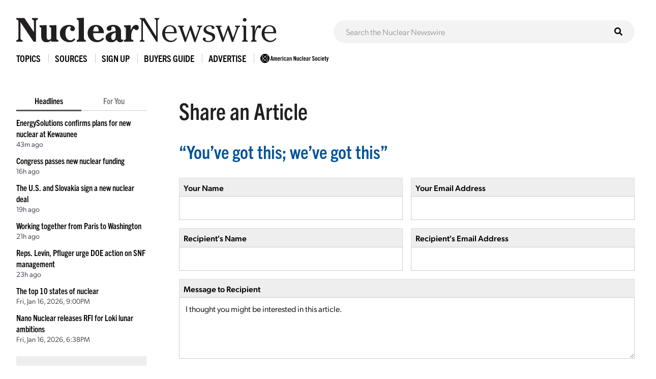

--- FILE ---
content_type: text/html; charset=UTF-8
request_url: https://www.ans.org/news/share/article-6135/
body_size: 4821
content:
<!DOCTYPE HTML>
<html lang="en">

<head>
<meta name="viewport" content="width=device-width,initial-scale=1">
<meta charset="UTF-8">
<title>Share Article -- ANS / Nuclear Newswire / “You’ve got this; we’ve got this”</title>
<link href="https://cdn.ans.org/s/lib/reset.css" rel="stylesheet" type="text/css">
<link href="//ajax.googleapis.com/ajax/libs/jqueryui/1.12.1/themes/smoothness/jquery-ui.css" rel="stylesheet" type="text/css">
<link href="https://use.typekit.net/jel7qah.css" rel="stylesheet" type="text/css">
<link href="https://cdn.ans.org/lib/fa/5/css/fontawesome.min.css" rel="stylesheet" type="text/css">
<link href="https://cdn.ans.org/lib/fa/5/css/solid.min.css" rel="stylesheet" type="text/css">
<link href="https://cdn.ans.org/site/s/global_v426.css" rel="stylesheet" type="text/css">
<link href="https://cdn.ans.org/site/s/cblock_v103.css" rel="stylesheet" type="text/css">
<link href="https://cdn.ans.org/site/s/zoomer.css" rel="stylesheet" type="text/css">
<link href="https://cdn.ans.org/news/s/news_v207.css" rel="stylesheet" type="text/css">
<link href="https://cdn.ans.org/i/favicon-128.png" rel="icon" type="image/png">
<script src="//ajax.googleapis.com/ajax/libs/jquery/3.4.1/jquery.min.js" type="text/javascript"></script>
<script src="//ajax.googleapis.com/ajax/libs/jqueryui/1.12.1/jquery-ui.min.js" type="text/javascript"></script>
<script src="https://cdn.ans.org/site/s/global_v407.js" type="text/javascript"></script>
<script src="https://cdn.ans.org/site/s/zoomer.js" type="text/javascript"></script>
<script src="https://cdn.ans.org/news/s/news_v200.js" type="text/javascript"></script>
<script src="https://www.ans.org/ad/js/s-1/" type="text/javascript"></script>
<script src="https://www.google.com/recaptcha/api.js" type="text/javascript"></script>
<script async src="https://www.googletagmanager.com/gtag/js?id=G-FZ1DECQ83C"></script><script>window.dataLayer=window.dataLayer || [];function gtag(){dataLayer.push(arguments);}gtag('js', new Date());gtag('config', 'G-FZ1DECQ83C', {'linker': {'domains':['ans.org']}});gtag('config', 'GTM-TRQDQJW');</script>
</head>

<body>
<header class="newswire">
	<div class="block">
		<div class="top">
			<div class="logo"><a href="https://www.ans.org/news/"><img src="https://cdn.ans.org/news/i/newswire-820x77.svg" alt="Nuclear Newswire" width="820" height="77"></a></div>
			<div class="expand">
				<button id="sitemenu_expand" aria-label="Menu" aria-controls="navigation">
					<span class="icon open"><i class="fas fa-bars"></i></span>
					<span class="icon close"><i class="fas fa-times"></i></span>
				</button>
			</div>
		</div>
	</div>
	<div class="block">
		<div id="sitesearch"><form action="/news/search/" method="get"><input type="text" name="q" id="sitesearch" placeholder="Search the Nuclear Newswire"><button type="submit"><i class="fas fa-search"></i></button></form></div>
	</div>
</header>
<nav id="sitemenu">
	<ul class="menu">
		<li id="sitemenu_topics" class="item">
			<div class="toggle">Topics</div>
			<div class="expand">
				<ul class="links"><li class="link"><a href="https://www.ans.org/news/topic-gen4/">Advanced Reactors</a></li><li class="link"><a href="https://www.ans.org/news/topic-advocacy/">Advocacy</a></li><li class="link"><a href="https://www.ans.org/news/topic-conferences/">Conferences</a></li><li class="link"><a href="https://www.ans.org/news/topic-dnd/">Decontamination and Decommissioning</a></li><li class="link"><a href="https://www.ans.org/news/topic-education/">Education</a></li><li class="link"><a href="https://www.ans.org/news/topic-enforcement/">Enforcement</a></li><li class="link"><a href="https://www.ans.org/news/topic-envremediation/">Environmental Remediation</a></li><li class="link"><a href="https://www.ans.org/news/topic-fuel/">Fuel</a></li><li class="link"><a href="https://www.ans.org/news/topic-fuelcycle/">Fuel Cycle</a></li><li class="link"><a href="https://www.ans.org/news/topic-fusion/">Fusion</a></li><li class="link"><a href="https://www.ans.org/news/topic-healthphysics/">Health Physics</a></li><li class="link"><a href="https://www.ans.org/news/topic-industry/">Industry</a></li><li class="link"><a href="https://www.ans.org/news/topic-instrumentationcontrols/">Instrumentation & Controls</a></li><li class="link"><a href="https://www.ans.org/news/topic-international/">International</a></li><li class="link"><a href="https://www.ans.org/news/topic-isotopes/">Isotopes & Radiation</a></li><li class="link"><a href="https://www.ans.org/news/topic-licensing/">Licensing</a></li><li class="link"><a href="https://www.ans.org/news/topic-maintenance/">Maintenance</a></li><li class="link"><a href="https://www.ans.org/news/topic-materials/">Materials</a></li><li class="link"><a href="https://www.ans.org/news/topic-meetings/">Meetings</a></li><li class="link"><a href="https://www.ans.org/news/topic-nonproliferation/">Nonproliferation</a></li><li class="link"><a href="https://www.ans.org/news/topic-history/">Nuclear History</a></li><li class="link"><a href="https://www.ans.org/news/topic-legacy/">Nuclear Legacy</a></li><li class="link"><a href="https://www.ans.org/news/topic-people/">People</a></li><li class="link"><a href="https://www.ans.org/news/topic-publicpolicy/">Policy</a></li><li class="link"><a href="https://www.ans.org/news/topic-power/">Power & Operations</a></li><li class="link"><a href="https://www.ans.org/news/topic-reports/">Reports</a></li><li class="link"><a href="https://www.ans.org/news/topic-research/">Research & Applications</a></li><li class="link"><a href="https://www.ans.org/news/topic-security/">Security</a></li><li class="link"><a href="https://www.ans.org/news/topic-standards/">Standards</a></li><li class="link"><a href="https://www.ans.org/news/topic-supply/">Supply Chain</a></li><li class="link"><a href="https://www.ans.org/news/topic-transportation/">Transportation</a></li><li class="link"><a href="https://www.ans.org/news/topic-waste/">Waste Management</a></li><li class="link"><a href="https://www.ans.org/news/topic-webinar/">Webinar</a></li><li class="link"><a href="https://www.ans.org/news/topic-workforce/">Workforce</a></li></ul>
			</div>
		</li>
		<li id="sitemenu_sources" class="item">
			<div class="toggle">Sources</div>
			<div class="expand">
				<ul class="links"><li class="link"><a href="https://www.ans.org/news/source-nuclearnews/">Nuclear News</a></li><li class="link"><a href="https://www.ans.org/news/source-radwaste/">Radwaste Solutions</a></li><li class="link"><a href="https://www.ans.org/news/source-ansnews/">ANS News</a></li><li class="link"><a href="https://www.ans.org/news/source-cafe/">ANS Nuclear Cafe</a></li><li class="link"><a href="https://www.ans.org/news/source-sponsored/">Sponsored Content</a></li><li class="link"><a href="https://www.ans.org/news/source-pr/">Press Releases</a></li></ul>
			</div>
		</li>
		<li class="item">
			<div class="link"><a href="https://www.ans.org/account/lists/subscribe/list-newswire/">Sign Up</a></div>
		</li>
		<li id="sitemenu_bg" class="item">
			<div class="toggle">Buyers Guide</div>
			<div class="expand">
				<ul class="links">
					<li class="link"><a href="https://www.ans.org/news/bg/">Access Online Buyers Guide</a></li>
					<li class="link"><a href="https://www.ans.org/news/bg/listings/">Manage/Create Company Listings</a></li>
					<li class="link"><a href="https://www.ans.org/advertising/buyersguides/">Advertise in Buyers Guides</a></li>
				</ul>
			</div>
		</li>
		<li class="item">
		<div class="link"><a href="https://www.ans.org/advertising/">Advertise</a></div>
			<!-- <div class="link"><a href="https://www.ans.org/advertising/newswire/">Advertise</a></div> -->
		</li>
		<li class="item">
			<div class="link"><a href="https://www.ans.org/"><img src="https://cdn.ans.org/site/i/ans-ligature-black-548x74.svg" alt="ANS" width="548" height="74" class="text"></a></div>
		</li>
	</ul>
</nav>
<div id="page">
	<aside id="highlights">
		<div class="selector">
			<span class="option active" data-option="latest">Headlines</span>
			<span class="option" data-option="foryou" data-user="0">For You</span>
		</div>
		<ul id="highlights_latest" class="headlines current"><li class="headline"><div class="title"><a href="https://www.ans.org/news/2026-01-21/article-7685/energysolutions-confirms-plans-for-new-nuclear-at-kewaunee/">EnergySolutions confirms plans for new nuclear at Kewaunee</a></div><div id="time_latest_7685" class="time timesweep" data-epoch="1769000745">January 21, 2026, 7:05AM</div></li><li class="headline"><div class="title"><a href="https://www.ans.org/news/2026-01-20/article-7686/congress-passes-new-nuclear-funding/">Congress passes new nuclear funding</a></div><div id="time_latest_7686" class="time timesweep" data-epoch="1768945040">January 20, 2026, 3:37PM</div></li><li class="headline"><div class="title"><a href="https://www.ans.org/news/2026-01-20/article-7684/the-us-and-slovakia-sign-a-new-nuclear-deal/">The U.S. and Slovakia sign a new nuclear deal</a></div><div id="time_latest_7684" class="time timesweep" data-epoch="1768933467">January 20, 2026, 12:24PM</div></li><li class="headline"><div class="title"><a href="https://www.ans.org/news/2026-01-20/article-7642/working-together-from-paris-to-washington/">Working together from Paris to Washington</a></div><div id="time_latest_7642" class="time timesweep" data-epoch="1768924903">January 20, 2026, 10:01AM</div></li><li class="headline"><div class="title"><a href="https://www.ans.org/news/2026-01-20/article-7683/reps-levin-pfluger-urge-doe-action-on-snf-management/">Reps. Levin, Pfluger urge DOE action on SNF management</a></div><div id="time_latest_7683" class="time timesweep" data-epoch="1768917147">January 20, 2026, 7:52AM</div></li><li class="headline"><div class="title"><a href="https://www.ans.org/news/2026-01-16/article-7645/the-top-10-states-of-nuclear/">The top 10 states of nuclear</a></div><div id="time_latest_7645" class="time timesweep" data-epoch="1768597206">January 16, 2026, 3:00PM</div></li><li class="headline"><div class="title"><a href="https://www.ans.org/news/2026-01-16/article-7682/nano-nuclear-releases-rfi-for-loki-lunar-ambitions/">Nano Nuclear releases RFI for Loki lunar ambitions</a></div><div id="time_latest_7682" class="time timesweep" data-epoch="1768588689">January 16, 2026, 12:38PM</div></li></ul>
		<ul id="highlights_foryou" class="headlines"><li class="headline"><div class="login">For personalized headlines, please <a href="https://www.ans.org/account/login/">log in/create an account</a>.</div></li></ul>
		<div class="feature"><div class="label">Latest Issue &mdash; Jan 2026</div><div class="cover"><a href="https://www.ans.org/pubs/magazines/nn/"><img src="https://www.ans.org/pubs/cover/?i=3444&s=m"></a></div></div>
		<div class="feature"><div class="label">Latest Issue &mdash; Fall / Buyers Guide</div><div class="cover"><a href="https://www.ans.org/pubs/magazines/rs/"><img src="https://www.ans.org/pubs/cover/?i=3426&s=m"></a></div></div>
		<div id="ans_ad_s3_z3_0" class="ad skyscraper"></div>
	</aside>
	<main class="body">
			<form id="f_contact" action="/news/share/article-6135/" method="post">
			<div class="cblock">
				<h1>Share an Article</h1>
				<h2><a href="https://www.ans.org/news/article-6135/youve-got-this-weve-got-this/">“You’ve got this; we’ve got this”</a></h2>
				<fieldset class="rblock gut">
					<div class="row">
						<div class="col p50"><div class="cell"><label for="in_name" class="text">Your Name</label><input type="text" id="in_name" name="name" value="" maxlength="64" required autofocus></div></div>
						<div class="col p50"><div class="cell"><label for="in_email" class="text">Your Email Address</label><input type="email" id="in_email" name="email" value="" maxlength="64" required></div></div>
					</div>
					<div class="row">
						<div class="col p50"><div class="cell"><label for="in_recipient_name" class="text">Recipient's Name</label><input type="text" id="in_recipient_name" name="recipient_name" value="" maxlength="64" required></div></div>
						<div class="col p50"><div class="cell"><label for="in_recipient_email" class="text">Recipient's Email Address</label><input type="email" id="in_recipient_email" name="recipient_email" value="" maxlength="64" required></div></div>
					</div>
					<div class="row">
						<div class="col"><div class="cell"><label for="in_message" class="text">Message to Recipient</label><textarea id="in_message" name="message" rows="5" required>I thought you might be interested in this article.</textarea></div></div>
					</div>
<div class="g-recaptcha" data-sitekey="6LdingUTAAAAAGK6h0uj4-pZni1hfQ-x7i00MfUE"></div>					<div class="submits"><button type="submit" class="btn">Send Message<i class="fa fa-long-arrow-right"></i></button></div>
				</fieldset>
			</div>
			<input type="hidden" name="fnc" value="submit">
			</form>
	</main>
</div>
<section class="bottom-leaderboard">
	<div class="wrapper">
		<div class="row center-xs">
			<div class="col-xs-12">
				<div id="ans_ad_s1_z1_0" class="ad desktop"></div>
				<div id="ans_ad_s1_z2_0" class="ad mobile"></div>
			</div>
		</div>
	</div>
</section>
<footer class="footer">
	<div class="wrapper">
		<div class="row">
			<div class="col-xs-4">
				<a href="https://www.ans.org/account/lists/subscribe/list-nndaily/" class="dark-blue"><span>Receive Nuclear News Daily</span>
					<span class="circle"><i class="fas fa-long-arrow-right"></i></span>
					<span class="hover"></span>
					<span class="focus"></span>
				</a>
			</div>
			<div class="col-xs-4">
				<a href="https://www.ans.org/join/" class="medium-blue"><span>Join ANS Today</span>
					<span class="circle"><i class="fas fa-long-arrow-right"></i></span>
					<span class="hover"></span>
					<span class="focus"></span>
				</a>
			</div>
			<div class="col-xs-4">
				<a href="https://www.ans.org/donate/" class="light-blue"><span>Donate Today</span>
					<span class="circle"><i class="fas fa-long-arrow-right"></i></span>
					<span class="hover"></span>
					<span class="focus"></span>
				</a>
			</div>
		</div>
		<div id="ans-footer-trustees-wrap">
			<div id="ans-footer-trustees">
				<div class="label"><span class="logo"><img src="https://cdn.ans.org/trustees/i/trusteesofnuclear.svg" alt="Trustees of Nuclear"></span></div>
				<div class="orgs">
					<div class="row">
						<div class="org sz_sq"><a href="https://www.ams-corp.com/" rel="noopener" target="_blank"><img src="https://cdn.ans.org/trustees/i/org/ams.svg" alt="AMS"></a></div>
						<div class="org sz_th2"><a href="https://clearpath.org/" rel="noopener" target="_blank"><img src="https://cdn.ans.org/trustees/i/org/clearpath.svg" alt="Clearpath"></a></div>						
						<div class="org sz_th4"><a href="https://www.constellation.com/" rel="noopener" target="_blank"><img src="https://cdn.ans.org/trustees/i/org/constellation.png" alt="Constellation"></a></div>
						<div class="org sz_th3"><a href="https://www.corepower.energy/" rel="noopener" target="_blank"><img src="https://cdn.ans.org/trustees/i/org/Core_Power_Logos_Vertical_white.svg" alt="Core Power"></a></div>
						<div class="org sz_th5"><a href="https://domeng.com/" rel="noopener" target="_blank"><img src="https://cdn.ans.org/trustees/i/org/domeng.svg" alt="Dominion Engineering"></a></div>
						<div class="org sz_th1"><a href="https://www.gle-us.com/" rel="noopener" target="_blank"><img src="https://cdn.ans.org/trustees/i/org/GLE-Vector-white.svg" alt="Global Laser Enrichment"></a></div>
						<div class="org sz_th3"><a href="https://www.hoganlovells.com/" rel="noopener" target="_blank"><img src="https://cdn.ans.org/trustees/i/org/hogan-lovells-logo-white-1.svg" alt="Hogan Lovells"></a></div>
						<div class="org sz_th4"><a href="https://www.ltbridge.com/" rel="noopener" target="_blank"><img src="https://cdn.ans.org/trustees/i/org/lightbridge.svg" alt="Lightbridge"></a></div>
						<div class="org sz_th3"><a href="https://www.mirion.com/" rel="noopener" target="_blank"><img src="https://cdn.ans.org/trustees/i/org/mirion-technologies-white.png" alt="Mirion Technologies"></a></div>					
					</div>
					<div class="row">						
						<div class="org sz_th3"><a href="https://www.nuscalepower.com/" rel="noopener" target="_blank"><img src="https://cdn.ans.org/trustees/i/org/nuscale-white.svg" alt="Nuscale"></a></div>
						<div class="org sz_th1"><a href="https://oklo.com/" rel="noopener" target="_blank"><img src="https://cdn.ans.org/trustees/i/org/oklo.svg" alt="Oklo"></a></div>
						<div class="org sz_th2"><a href="https://paragones.com/" rel="noopener" target="_blank"><img src="https://cdn.ans.org/trustees/i/org/paragon.png" alt="Paragon"></a></div>
						<div class="org sz_th5"><a href="https://www.southernnuclear.com/" rel="noopener" target="_blank"><img src="https://cdn.ans.org/trustees/i/org/southern-nuclear-logo-white.svg" alt="Southern Nuclear"></a></div>
						<div class="org sz_th1"><a href="https://www.studsvik.com/" rel="noopener" target="_blank"><img src="https://cdn.ans.org/trustees/i/org/Studsvik_logo_white.svg" alt="Studsvik"></a></div>
						<div class="org sz_th2"><a href="https://www.terrapower.com/" rel="noopener" target="_blank"><img src="https://cdn.ans.org/trustees/i/org/Terra-Power-logo-white.png" alt="TerraPower"></a></div>
						<div class="org sz_th1"><a href="https://urencousa.com/" rel="noopener" target="_blank"><img src="https://cdn.ans.org/trustees/i/org/urenco.svg" alt="Urenco"></a></div>
						<div class="org sz_th1"><a href="https://x-energy.com/" rel="noopener" target="_blank"><img src="https://cdn.ans.org/trustees/i/org/xenergy-white-v2.svg" alt="X-Energy"></a></div>						
					</div>
				</div>
			</div>
		</div>
		<div class="main-footer">
			<div class="left">
				<a href="#top" class="scrollto logo"><img src="https://cdn.ans.org/site/i/ans-ligature-white-548x74.svg" alt="American Nuclear Society" width="548" height="74"></a>
				<!-- <p>Advance, foster, and spur the development and application of nuclear science, engineering, and technology to benefit society.</p> -->
				<p>Advancing nuclear science and technology for the benefit of humanity</p>
			</div>
			<div class="right">
				<nav>
					<ul>
						<li><a href="https://www.ans.org/advertising/">Advertising Opportunities</a></li>
						<li><a href="https://www.ans.org/pi/navigatingnuclear/">Navigating Nuclear</a></li>
						<li><a href="https://www.ans.org/contact/">Contact Us</a></li>
					</ul>
				</nav>
				<!-- <ul class="social">
					<li><a href="http://www.facebook.com/www.ans.org" target="_blank"><span>Facebook</span><img src="https://cdn.ans.org/site/i/social/facebook.svg" alt="Facebook" width="12" height="25" class="svg"></a></li>
					<li><a href="http://twitter.com/ans_org" target="_blank"><span>Twitter</span><img src="https://cdn.ans.org/site/i/social/twitter.svg" alt="Twitter" width="21" height="18" class="svg"></a></li>
					<li><a href="http://www.linkedin.com/groups?gid=117546" target="_blank"><span>LinkedIn</span><img src="https://cdn.ans.org/site/i/social/linkedin.svg" alt="LinkedIn" width="20" height="20" class="svg"></a></li>
					<li><a href="https://www.instagram.com/americannuclear/" target="_blank"><span>Instagram</span><img src="https://cdn.ans.org/site/i/social/instagram.svg" alt="Instagram" width="20" height="21" class="svg"></a></li>
					<li><a href="https://www.pinterest.com/nuclearconnect" target="_blank"><span>Pinterest</span><img src="https://cdn.ans.org/site/i/social/pinterest.svg" alt="Pinterest" width="20" height="26" class="svg"></a></li>
					<li><a href="http://ansnuclearcafe.org/" target="_blank"><span>ANSNuclearCafe</span><img src="https://cdn.ans.org/site/i/social/feed.svg" alt="ANSNuclearCafe" width="19" height="19" class="svg"></a></li>
				</ul> -->
				<ul class="social">
					<li><a href="http://www.facebook.com/www.ans.org" target="_blank"><span>Facebook</span><img src="https://cdn.ans.org/site/i/social/facebook.svg" alt="Facebook" width="12" height="25" class="svg"></a></li>
					<li><a href="http://twitter.com/ans_org" target="_blank"><span>Twitter</span><img src="https://cdn.ans.org/site/i/social/x-twitter.svg" alt="Twitter" width="21" height="18" class="svg"></a></li>
					<li><a href="https://www.linkedin.com/company/ans-american-nuclear-society-" target="_blank"><span>LinkedIn</span><img src="https://cdn.ans.org/site/i/social/linkedin.svg" alt="LinkedIn" width="20" height="20" class="svg"></a></li>
					<li><a href="https://www.instagram.com/americannuclear/" target="_blank"><span>Instagram</span><img src="https://cdn.ans.org/site/i/social/instagram.svg" alt="Instagram" width="20" height="21" class="svg"></a></li>
					<li><a href="https://www.youtube.com/c/AmericanNuclearSociety" target="_blank"><span>YouTube</span><img src="https://cdn.ans.org/site/i/social/youtube.svg" alt="YouTube" width="27" height="19" class="svg"></a></li>
					<li><a href="https://www.pinterest.com/nuclearconnect" target="_blank"><span>Pinterest</span><img src="https://cdn.ans.org/site/i/social/pinterest.svg" alt="Pinterest" width="20" height="26" class="svg"></a></li>
					<li><a href="https://www.ans.org/news/"><span>Nuclear Newswire</span><img src="https://cdn.ans.org/site/i/social/feed.svg" alt="Nuclear Newswire" width="19" height="19" class="svg"></a></li>
					<li><a href="https://www.ans.org/account/lists/"><span>Email Lists</span><img src="https://cdn.ans.org/site/i/social/email.svg" alt="Email Lists" width="21" height="16" class="svg"></a></li>
				</ul>
			</div>
		</div>
		<div class="utility-footer">
			<p>&copy; Copyright 2026 American Nuclear Society</p>
			<ul>
				<li><a href="https://www.ans.org/about/policies/privacy/">Privacy Policy</a></li>
				<li><a href="https://www.ans.org/about/policies/use/">Terms of Use</a></li>
				<li><a href="https://ssl.ans.org/invoice/">Invoices</a></li>
				<li><a href="https://www.ans.org/media/">Media</a></li>
			</ul>
		</div>
	</div>
</footer>
</body>

</html>


--- FILE ---
content_type: text/html; charset=utf-8
request_url: https://www.google.com/recaptcha/api2/anchor?ar=1&k=6LdingUTAAAAAGK6h0uj4-pZni1hfQ-x7i00MfUE&co=aHR0cHM6Ly93d3cuYW5zLm9yZzo0NDM.&hl=en&v=PoyoqOPhxBO7pBk68S4YbpHZ&size=normal&anchor-ms=20000&execute-ms=30000&cb=ux6m9extd5pc
body_size: 49356
content:
<!DOCTYPE HTML><html dir="ltr" lang="en"><head><meta http-equiv="Content-Type" content="text/html; charset=UTF-8">
<meta http-equiv="X-UA-Compatible" content="IE=edge">
<title>reCAPTCHA</title>
<style type="text/css">
/* cyrillic-ext */
@font-face {
  font-family: 'Roboto';
  font-style: normal;
  font-weight: 400;
  font-stretch: 100%;
  src: url(//fonts.gstatic.com/s/roboto/v48/KFO7CnqEu92Fr1ME7kSn66aGLdTylUAMa3GUBHMdazTgWw.woff2) format('woff2');
  unicode-range: U+0460-052F, U+1C80-1C8A, U+20B4, U+2DE0-2DFF, U+A640-A69F, U+FE2E-FE2F;
}
/* cyrillic */
@font-face {
  font-family: 'Roboto';
  font-style: normal;
  font-weight: 400;
  font-stretch: 100%;
  src: url(//fonts.gstatic.com/s/roboto/v48/KFO7CnqEu92Fr1ME7kSn66aGLdTylUAMa3iUBHMdazTgWw.woff2) format('woff2');
  unicode-range: U+0301, U+0400-045F, U+0490-0491, U+04B0-04B1, U+2116;
}
/* greek-ext */
@font-face {
  font-family: 'Roboto';
  font-style: normal;
  font-weight: 400;
  font-stretch: 100%;
  src: url(//fonts.gstatic.com/s/roboto/v48/KFO7CnqEu92Fr1ME7kSn66aGLdTylUAMa3CUBHMdazTgWw.woff2) format('woff2');
  unicode-range: U+1F00-1FFF;
}
/* greek */
@font-face {
  font-family: 'Roboto';
  font-style: normal;
  font-weight: 400;
  font-stretch: 100%;
  src: url(//fonts.gstatic.com/s/roboto/v48/KFO7CnqEu92Fr1ME7kSn66aGLdTylUAMa3-UBHMdazTgWw.woff2) format('woff2');
  unicode-range: U+0370-0377, U+037A-037F, U+0384-038A, U+038C, U+038E-03A1, U+03A3-03FF;
}
/* math */
@font-face {
  font-family: 'Roboto';
  font-style: normal;
  font-weight: 400;
  font-stretch: 100%;
  src: url(//fonts.gstatic.com/s/roboto/v48/KFO7CnqEu92Fr1ME7kSn66aGLdTylUAMawCUBHMdazTgWw.woff2) format('woff2');
  unicode-range: U+0302-0303, U+0305, U+0307-0308, U+0310, U+0312, U+0315, U+031A, U+0326-0327, U+032C, U+032F-0330, U+0332-0333, U+0338, U+033A, U+0346, U+034D, U+0391-03A1, U+03A3-03A9, U+03B1-03C9, U+03D1, U+03D5-03D6, U+03F0-03F1, U+03F4-03F5, U+2016-2017, U+2034-2038, U+203C, U+2040, U+2043, U+2047, U+2050, U+2057, U+205F, U+2070-2071, U+2074-208E, U+2090-209C, U+20D0-20DC, U+20E1, U+20E5-20EF, U+2100-2112, U+2114-2115, U+2117-2121, U+2123-214F, U+2190, U+2192, U+2194-21AE, U+21B0-21E5, U+21F1-21F2, U+21F4-2211, U+2213-2214, U+2216-22FF, U+2308-230B, U+2310, U+2319, U+231C-2321, U+2336-237A, U+237C, U+2395, U+239B-23B7, U+23D0, U+23DC-23E1, U+2474-2475, U+25AF, U+25B3, U+25B7, U+25BD, U+25C1, U+25CA, U+25CC, U+25FB, U+266D-266F, U+27C0-27FF, U+2900-2AFF, U+2B0E-2B11, U+2B30-2B4C, U+2BFE, U+3030, U+FF5B, U+FF5D, U+1D400-1D7FF, U+1EE00-1EEFF;
}
/* symbols */
@font-face {
  font-family: 'Roboto';
  font-style: normal;
  font-weight: 400;
  font-stretch: 100%;
  src: url(//fonts.gstatic.com/s/roboto/v48/KFO7CnqEu92Fr1ME7kSn66aGLdTylUAMaxKUBHMdazTgWw.woff2) format('woff2');
  unicode-range: U+0001-000C, U+000E-001F, U+007F-009F, U+20DD-20E0, U+20E2-20E4, U+2150-218F, U+2190, U+2192, U+2194-2199, U+21AF, U+21E6-21F0, U+21F3, U+2218-2219, U+2299, U+22C4-22C6, U+2300-243F, U+2440-244A, U+2460-24FF, U+25A0-27BF, U+2800-28FF, U+2921-2922, U+2981, U+29BF, U+29EB, U+2B00-2BFF, U+4DC0-4DFF, U+FFF9-FFFB, U+10140-1018E, U+10190-1019C, U+101A0, U+101D0-101FD, U+102E0-102FB, U+10E60-10E7E, U+1D2C0-1D2D3, U+1D2E0-1D37F, U+1F000-1F0FF, U+1F100-1F1AD, U+1F1E6-1F1FF, U+1F30D-1F30F, U+1F315, U+1F31C, U+1F31E, U+1F320-1F32C, U+1F336, U+1F378, U+1F37D, U+1F382, U+1F393-1F39F, U+1F3A7-1F3A8, U+1F3AC-1F3AF, U+1F3C2, U+1F3C4-1F3C6, U+1F3CA-1F3CE, U+1F3D4-1F3E0, U+1F3ED, U+1F3F1-1F3F3, U+1F3F5-1F3F7, U+1F408, U+1F415, U+1F41F, U+1F426, U+1F43F, U+1F441-1F442, U+1F444, U+1F446-1F449, U+1F44C-1F44E, U+1F453, U+1F46A, U+1F47D, U+1F4A3, U+1F4B0, U+1F4B3, U+1F4B9, U+1F4BB, U+1F4BF, U+1F4C8-1F4CB, U+1F4D6, U+1F4DA, U+1F4DF, U+1F4E3-1F4E6, U+1F4EA-1F4ED, U+1F4F7, U+1F4F9-1F4FB, U+1F4FD-1F4FE, U+1F503, U+1F507-1F50B, U+1F50D, U+1F512-1F513, U+1F53E-1F54A, U+1F54F-1F5FA, U+1F610, U+1F650-1F67F, U+1F687, U+1F68D, U+1F691, U+1F694, U+1F698, U+1F6AD, U+1F6B2, U+1F6B9-1F6BA, U+1F6BC, U+1F6C6-1F6CF, U+1F6D3-1F6D7, U+1F6E0-1F6EA, U+1F6F0-1F6F3, U+1F6F7-1F6FC, U+1F700-1F7FF, U+1F800-1F80B, U+1F810-1F847, U+1F850-1F859, U+1F860-1F887, U+1F890-1F8AD, U+1F8B0-1F8BB, U+1F8C0-1F8C1, U+1F900-1F90B, U+1F93B, U+1F946, U+1F984, U+1F996, U+1F9E9, U+1FA00-1FA6F, U+1FA70-1FA7C, U+1FA80-1FA89, U+1FA8F-1FAC6, U+1FACE-1FADC, U+1FADF-1FAE9, U+1FAF0-1FAF8, U+1FB00-1FBFF;
}
/* vietnamese */
@font-face {
  font-family: 'Roboto';
  font-style: normal;
  font-weight: 400;
  font-stretch: 100%;
  src: url(//fonts.gstatic.com/s/roboto/v48/KFO7CnqEu92Fr1ME7kSn66aGLdTylUAMa3OUBHMdazTgWw.woff2) format('woff2');
  unicode-range: U+0102-0103, U+0110-0111, U+0128-0129, U+0168-0169, U+01A0-01A1, U+01AF-01B0, U+0300-0301, U+0303-0304, U+0308-0309, U+0323, U+0329, U+1EA0-1EF9, U+20AB;
}
/* latin-ext */
@font-face {
  font-family: 'Roboto';
  font-style: normal;
  font-weight: 400;
  font-stretch: 100%;
  src: url(//fonts.gstatic.com/s/roboto/v48/KFO7CnqEu92Fr1ME7kSn66aGLdTylUAMa3KUBHMdazTgWw.woff2) format('woff2');
  unicode-range: U+0100-02BA, U+02BD-02C5, U+02C7-02CC, U+02CE-02D7, U+02DD-02FF, U+0304, U+0308, U+0329, U+1D00-1DBF, U+1E00-1E9F, U+1EF2-1EFF, U+2020, U+20A0-20AB, U+20AD-20C0, U+2113, U+2C60-2C7F, U+A720-A7FF;
}
/* latin */
@font-face {
  font-family: 'Roboto';
  font-style: normal;
  font-weight: 400;
  font-stretch: 100%;
  src: url(//fonts.gstatic.com/s/roboto/v48/KFO7CnqEu92Fr1ME7kSn66aGLdTylUAMa3yUBHMdazQ.woff2) format('woff2');
  unicode-range: U+0000-00FF, U+0131, U+0152-0153, U+02BB-02BC, U+02C6, U+02DA, U+02DC, U+0304, U+0308, U+0329, U+2000-206F, U+20AC, U+2122, U+2191, U+2193, U+2212, U+2215, U+FEFF, U+FFFD;
}
/* cyrillic-ext */
@font-face {
  font-family: 'Roboto';
  font-style: normal;
  font-weight: 500;
  font-stretch: 100%;
  src: url(//fonts.gstatic.com/s/roboto/v48/KFO7CnqEu92Fr1ME7kSn66aGLdTylUAMa3GUBHMdazTgWw.woff2) format('woff2');
  unicode-range: U+0460-052F, U+1C80-1C8A, U+20B4, U+2DE0-2DFF, U+A640-A69F, U+FE2E-FE2F;
}
/* cyrillic */
@font-face {
  font-family: 'Roboto';
  font-style: normal;
  font-weight: 500;
  font-stretch: 100%;
  src: url(//fonts.gstatic.com/s/roboto/v48/KFO7CnqEu92Fr1ME7kSn66aGLdTylUAMa3iUBHMdazTgWw.woff2) format('woff2');
  unicode-range: U+0301, U+0400-045F, U+0490-0491, U+04B0-04B1, U+2116;
}
/* greek-ext */
@font-face {
  font-family: 'Roboto';
  font-style: normal;
  font-weight: 500;
  font-stretch: 100%;
  src: url(//fonts.gstatic.com/s/roboto/v48/KFO7CnqEu92Fr1ME7kSn66aGLdTylUAMa3CUBHMdazTgWw.woff2) format('woff2');
  unicode-range: U+1F00-1FFF;
}
/* greek */
@font-face {
  font-family: 'Roboto';
  font-style: normal;
  font-weight: 500;
  font-stretch: 100%;
  src: url(//fonts.gstatic.com/s/roboto/v48/KFO7CnqEu92Fr1ME7kSn66aGLdTylUAMa3-UBHMdazTgWw.woff2) format('woff2');
  unicode-range: U+0370-0377, U+037A-037F, U+0384-038A, U+038C, U+038E-03A1, U+03A3-03FF;
}
/* math */
@font-face {
  font-family: 'Roboto';
  font-style: normal;
  font-weight: 500;
  font-stretch: 100%;
  src: url(//fonts.gstatic.com/s/roboto/v48/KFO7CnqEu92Fr1ME7kSn66aGLdTylUAMawCUBHMdazTgWw.woff2) format('woff2');
  unicode-range: U+0302-0303, U+0305, U+0307-0308, U+0310, U+0312, U+0315, U+031A, U+0326-0327, U+032C, U+032F-0330, U+0332-0333, U+0338, U+033A, U+0346, U+034D, U+0391-03A1, U+03A3-03A9, U+03B1-03C9, U+03D1, U+03D5-03D6, U+03F0-03F1, U+03F4-03F5, U+2016-2017, U+2034-2038, U+203C, U+2040, U+2043, U+2047, U+2050, U+2057, U+205F, U+2070-2071, U+2074-208E, U+2090-209C, U+20D0-20DC, U+20E1, U+20E5-20EF, U+2100-2112, U+2114-2115, U+2117-2121, U+2123-214F, U+2190, U+2192, U+2194-21AE, U+21B0-21E5, U+21F1-21F2, U+21F4-2211, U+2213-2214, U+2216-22FF, U+2308-230B, U+2310, U+2319, U+231C-2321, U+2336-237A, U+237C, U+2395, U+239B-23B7, U+23D0, U+23DC-23E1, U+2474-2475, U+25AF, U+25B3, U+25B7, U+25BD, U+25C1, U+25CA, U+25CC, U+25FB, U+266D-266F, U+27C0-27FF, U+2900-2AFF, U+2B0E-2B11, U+2B30-2B4C, U+2BFE, U+3030, U+FF5B, U+FF5D, U+1D400-1D7FF, U+1EE00-1EEFF;
}
/* symbols */
@font-face {
  font-family: 'Roboto';
  font-style: normal;
  font-weight: 500;
  font-stretch: 100%;
  src: url(//fonts.gstatic.com/s/roboto/v48/KFO7CnqEu92Fr1ME7kSn66aGLdTylUAMaxKUBHMdazTgWw.woff2) format('woff2');
  unicode-range: U+0001-000C, U+000E-001F, U+007F-009F, U+20DD-20E0, U+20E2-20E4, U+2150-218F, U+2190, U+2192, U+2194-2199, U+21AF, U+21E6-21F0, U+21F3, U+2218-2219, U+2299, U+22C4-22C6, U+2300-243F, U+2440-244A, U+2460-24FF, U+25A0-27BF, U+2800-28FF, U+2921-2922, U+2981, U+29BF, U+29EB, U+2B00-2BFF, U+4DC0-4DFF, U+FFF9-FFFB, U+10140-1018E, U+10190-1019C, U+101A0, U+101D0-101FD, U+102E0-102FB, U+10E60-10E7E, U+1D2C0-1D2D3, U+1D2E0-1D37F, U+1F000-1F0FF, U+1F100-1F1AD, U+1F1E6-1F1FF, U+1F30D-1F30F, U+1F315, U+1F31C, U+1F31E, U+1F320-1F32C, U+1F336, U+1F378, U+1F37D, U+1F382, U+1F393-1F39F, U+1F3A7-1F3A8, U+1F3AC-1F3AF, U+1F3C2, U+1F3C4-1F3C6, U+1F3CA-1F3CE, U+1F3D4-1F3E0, U+1F3ED, U+1F3F1-1F3F3, U+1F3F5-1F3F7, U+1F408, U+1F415, U+1F41F, U+1F426, U+1F43F, U+1F441-1F442, U+1F444, U+1F446-1F449, U+1F44C-1F44E, U+1F453, U+1F46A, U+1F47D, U+1F4A3, U+1F4B0, U+1F4B3, U+1F4B9, U+1F4BB, U+1F4BF, U+1F4C8-1F4CB, U+1F4D6, U+1F4DA, U+1F4DF, U+1F4E3-1F4E6, U+1F4EA-1F4ED, U+1F4F7, U+1F4F9-1F4FB, U+1F4FD-1F4FE, U+1F503, U+1F507-1F50B, U+1F50D, U+1F512-1F513, U+1F53E-1F54A, U+1F54F-1F5FA, U+1F610, U+1F650-1F67F, U+1F687, U+1F68D, U+1F691, U+1F694, U+1F698, U+1F6AD, U+1F6B2, U+1F6B9-1F6BA, U+1F6BC, U+1F6C6-1F6CF, U+1F6D3-1F6D7, U+1F6E0-1F6EA, U+1F6F0-1F6F3, U+1F6F7-1F6FC, U+1F700-1F7FF, U+1F800-1F80B, U+1F810-1F847, U+1F850-1F859, U+1F860-1F887, U+1F890-1F8AD, U+1F8B0-1F8BB, U+1F8C0-1F8C1, U+1F900-1F90B, U+1F93B, U+1F946, U+1F984, U+1F996, U+1F9E9, U+1FA00-1FA6F, U+1FA70-1FA7C, U+1FA80-1FA89, U+1FA8F-1FAC6, U+1FACE-1FADC, U+1FADF-1FAE9, U+1FAF0-1FAF8, U+1FB00-1FBFF;
}
/* vietnamese */
@font-face {
  font-family: 'Roboto';
  font-style: normal;
  font-weight: 500;
  font-stretch: 100%;
  src: url(//fonts.gstatic.com/s/roboto/v48/KFO7CnqEu92Fr1ME7kSn66aGLdTylUAMa3OUBHMdazTgWw.woff2) format('woff2');
  unicode-range: U+0102-0103, U+0110-0111, U+0128-0129, U+0168-0169, U+01A0-01A1, U+01AF-01B0, U+0300-0301, U+0303-0304, U+0308-0309, U+0323, U+0329, U+1EA0-1EF9, U+20AB;
}
/* latin-ext */
@font-face {
  font-family: 'Roboto';
  font-style: normal;
  font-weight: 500;
  font-stretch: 100%;
  src: url(//fonts.gstatic.com/s/roboto/v48/KFO7CnqEu92Fr1ME7kSn66aGLdTylUAMa3KUBHMdazTgWw.woff2) format('woff2');
  unicode-range: U+0100-02BA, U+02BD-02C5, U+02C7-02CC, U+02CE-02D7, U+02DD-02FF, U+0304, U+0308, U+0329, U+1D00-1DBF, U+1E00-1E9F, U+1EF2-1EFF, U+2020, U+20A0-20AB, U+20AD-20C0, U+2113, U+2C60-2C7F, U+A720-A7FF;
}
/* latin */
@font-face {
  font-family: 'Roboto';
  font-style: normal;
  font-weight: 500;
  font-stretch: 100%;
  src: url(//fonts.gstatic.com/s/roboto/v48/KFO7CnqEu92Fr1ME7kSn66aGLdTylUAMa3yUBHMdazQ.woff2) format('woff2');
  unicode-range: U+0000-00FF, U+0131, U+0152-0153, U+02BB-02BC, U+02C6, U+02DA, U+02DC, U+0304, U+0308, U+0329, U+2000-206F, U+20AC, U+2122, U+2191, U+2193, U+2212, U+2215, U+FEFF, U+FFFD;
}
/* cyrillic-ext */
@font-face {
  font-family: 'Roboto';
  font-style: normal;
  font-weight: 900;
  font-stretch: 100%;
  src: url(//fonts.gstatic.com/s/roboto/v48/KFO7CnqEu92Fr1ME7kSn66aGLdTylUAMa3GUBHMdazTgWw.woff2) format('woff2');
  unicode-range: U+0460-052F, U+1C80-1C8A, U+20B4, U+2DE0-2DFF, U+A640-A69F, U+FE2E-FE2F;
}
/* cyrillic */
@font-face {
  font-family: 'Roboto';
  font-style: normal;
  font-weight: 900;
  font-stretch: 100%;
  src: url(//fonts.gstatic.com/s/roboto/v48/KFO7CnqEu92Fr1ME7kSn66aGLdTylUAMa3iUBHMdazTgWw.woff2) format('woff2');
  unicode-range: U+0301, U+0400-045F, U+0490-0491, U+04B0-04B1, U+2116;
}
/* greek-ext */
@font-face {
  font-family: 'Roboto';
  font-style: normal;
  font-weight: 900;
  font-stretch: 100%;
  src: url(//fonts.gstatic.com/s/roboto/v48/KFO7CnqEu92Fr1ME7kSn66aGLdTylUAMa3CUBHMdazTgWw.woff2) format('woff2');
  unicode-range: U+1F00-1FFF;
}
/* greek */
@font-face {
  font-family: 'Roboto';
  font-style: normal;
  font-weight: 900;
  font-stretch: 100%;
  src: url(//fonts.gstatic.com/s/roboto/v48/KFO7CnqEu92Fr1ME7kSn66aGLdTylUAMa3-UBHMdazTgWw.woff2) format('woff2');
  unicode-range: U+0370-0377, U+037A-037F, U+0384-038A, U+038C, U+038E-03A1, U+03A3-03FF;
}
/* math */
@font-face {
  font-family: 'Roboto';
  font-style: normal;
  font-weight: 900;
  font-stretch: 100%;
  src: url(//fonts.gstatic.com/s/roboto/v48/KFO7CnqEu92Fr1ME7kSn66aGLdTylUAMawCUBHMdazTgWw.woff2) format('woff2');
  unicode-range: U+0302-0303, U+0305, U+0307-0308, U+0310, U+0312, U+0315, U+031A, U+0326-0327, U+032C, U+032F-0330, U+0332-0333, U+0338, U+033A, U+0346, U+034D, U+0391-03A1, U+03A3-03A9, U+03B1-03C9, U+03D1, U+03D5-03D6, U+03F0-03F1, U+03F4-03F5, U+2016-2017, U+2034-2038, U+203C, U+2040, U+2043, U+2047, U+2050, U+2057, U+205F, U+2070-2071, U+2074-208E, U+2090-209C, U+20D0-20DC, U+20E1, U+20E5-20EF, U+2100-2112, U+2114-2115, U+2117-2121, U+2123-214F, U+2190, U+2192, U+2194-21AE, U+21B0-21E5, U+21F1-21F2, U+21F4-2211, U+2213-2214, U+2216-22FF, U+2308-230B, U+2310, U+2319, U+231C-2321, U+2336-237A, U+237C, U+2395, U+239B-23B7, U+23D0, U+23DC-23E1, U+2474-2475, U+25AF, U+25B3, U+25B7, U+25BD, U+25C1, U+25CA, U+25CC, U+25FB, U+266D-266F, U+27C0-27FF, U+2900-2AFF, U+2B0E-2B11, U+2B30-2B4C, U+2BFE, U+3030, U+FF5B, U+FF5D, U+1D400-1D7FF, U+1EE00-1EEFF;
}
/* symbols */
@font-face {
  font-family: 'Roboto';
  font-style: normal;
  font-weight: 900;
  font-stretch: 100%;
  src: url(//fonts.gstatic.com/s/roboto/v48/KFO7CnqEu92Fr1ME7kSn66aGLdTylUAMaxKUBHMdazTgWw.woff2) format('woff2');
  unicode-range: U+0001-000C, U+000E-001F, U+007F-009F, U+20DD-20E0, U+20E2-20E4, U+2150-218F, U+2190, U+2192, U+2194-2199, U+21AF, U+21E6-21F0, U+21F3, U+2218-2219, U+2299, U+22C4-22C6, U+2300-243F, U+2440-244A, U+2460-24FF, U+25A0-27BF, U+2800-28FF, U+2921-2922, U+2981, U+29BF, U+29EB, U+2B00-2BFF, U+4DC0-4DFF, U+FFF9-FFFB, U+10140-1018E, U+10190-1019C, U+101A0, U+101D0-101FD, U+102E0-102FB, U+10E60-10E7E, U+1D2C0-1D2D3, U+1D2E0-1D37F, U+1F000-1F0FF, U+1F100-1F1AD, U+1F1E6-1F1FF, U+1F30D-1F30F, U+1F315, U+1F31C, U+1F31E, U+1F320-1F32C, U+1F336, U+1F378, U+1F37D, U+1F382, U+1F393-1F39F, U+1F3A7-1F3A8, U+1F3AC-1F3AF, U+1F3C2, U+1F3C4-1F3C6, U+1F3CA-1F3CE, U+1F3D4-1F3E0, U+1F3ED, U+1F3F1-1F3F3, U+1F3F5-1F3F7, U+1F408, U+1F415, U+1F41F, U+1F426, U+1F43F, U+1F441-1F442, U+1F444, U+1F446-1F449, U+1F44C-1F44E, U+1F453, U+1F46A, U+1F47D, U+1F4A3, U+1F4B0, U+1F4B3, U+1F4B9, U+1F4BB, U+1F4BF, U+1F4C8-1F4CB, U+1F4D6, U+1F4DA, U+1F4DF, U+1F4E3-1F4E6, U+1F4EA-1F4ED, U+1F4F7, U+1F4F9-1F4FB, U+1F4FD-1F4FE, U+1F503, U+1F507-1F50B, U+1F50D, U+1F512-1F513, U+1F53E-1F54A, U+1F54F-1F5FA, U+1F610, U+1F650-1F67F, U+1F687, U+1F68D, U+1F691, U+1F694, U+1F698, U+1F6AD, U+1F6B2, U+1F6B9-1F6BA, U+1F6BC, U+1F6C6-1F6CF, U+1F6D3-1F6D7, U+1F6E0-1F6EA, U+1F6F0-1F6F3, U+1F6F7-1F6FC, U+1F700-1F7FF, U+1F800-1F80B, U+1F810-1F847, U+1F850-1F859, U+1F860-1F887, U+1F890-1F8AD, U+1F8B0-1F8BB, U+1F8C0-1F8C1, U+1F900-1F90B, U+1F93B, U+1F946, U+1F984, U+1F996, U+1F9E9, U+1FA00-1FA6F, U+1FA70-1FA7C, U+1FA80-1FA89, U+1FA8F-1FAC6, U+1FACE-1FADC, U+1FADF-1FAE9, U+1FAF0-1FAF8, U+1FB00-1FBFF;
}
/* vietnamese */
@font-face {
  font-family: 'Roboto';
  font-style: normal;
  font-weight: 900;
  font-stretch: 100%;
  src: url(//fonts.gstatic.com/s/roboto/v48/KFO7CnqEu92Fr1ME7kSn66aGLdTylUAMa3OUBHMdazTgWw.woff2) format('woff2');
  unicode-range: U+0102-0103, U+0110-0111, U+0128-0129, U+0168-0169, U+01A0-01A1, U+01AF-01B0, U+0300-0301, U+0303-0304, U+0308-0309, U+0323, U+0329, U+1EA0-1EF9, U+20AB;
}
/* latin-ext */
@font-face {
  font-family: 'Roboto';
  font-style: normal;
  font-weight: 900;
  font-stretch: 100%;
  src: url(//fonts.gstatic.com/s/roboto/v48/KFO7CnqEu92Fr1ME7kSn66aGLdTylUAMa3KUBHMdazTgWw.woff2) format('woff2');
  unicode-range: U+0100-02BA, U+02BD-02C5, U+02C7-02CC, U+02CE-02D7, U+02DD-02FF, U+0304, U+0308, U+0329, U+1D00-1DBF, U+1E00-1E9F, U+1EF2-1EFF, U+2020, U+20A0-20AB, U+20AD-20C0, U+2113, U+2C60-2C7F, U+A720-A7FF;
}
/* latin */
@font-face {
  font-family: 'Roboto';
  font-style: normal;
  font-weight: 900;
  font-stretch: 100%;
  src: url(//fonts.gstatic.com/s/roboto/v48/KFO7CnqEu92Fr1ME7kSn66aGLdTylUAMa3yUBHMdazQ.woff2) format('woff2');
  unicode-range: U+0000-00FF, U+0131, U+0152-0153, U+02BB-02BC, U+02C6, U+02DA, U+02DC, U+0304, U+0308, U+0329, U+2000-206F, U+20AC, U+2122, U+2191, U+2193, U+2212, U+2215, U+FEFF, U+FFFD;
}

</style>
<link rel="stylesheet" type="text/css" href="https://www.gstatic.com/recaptcha/releases/PoyoqOPhxBO7pBk68S4YbpHZ/styles__ltr.css">
<script nonce="LEOk1dmBMbrWPOOTB4WBzA" type="text/javascript">window['__recaptcha_api'] = 'https://www.google.com/recaptcha/api2/';</script>
<script type="text/javascript" src="https://www.gstatic.com/recaptcha/releases/PoyoqOPhxBO7pBk68S4YbpHZ/recaptcha__en.js" nonce="LEOk1dmBMbrWPOOTB4WBzA">
      
    </script></head>
<body><div id="rc-anchor-alert" class="rc-anchor-alert"></div>
<input type="hidden" id="recaptcha-token" value="[base64]">
<script type="text/javascript" nonce="LEOk1dmBMbrWPOOTB4WBzA">
      recaptcha.anchor.Main.init("[\x22ainput\x22,[\x22bgdata\x22,\x22\x22,\[base64]/[base64]/[base64]/[base64]/[base64]/UltsKytdPUU6KEU8MjA0OD9SW2wrK109RT4+NnwxOTI6KChFJjY0NTEyKT09NTUyOTYmJk0rMTxjLmxlbmd0aCYmKGMuY2hhckNvZGVBdChNKzEpJjY0NTEyKT09NTYzMjA/[base64]/[base64]/[base64]/[base64]/[base64]/[base64]/[base64]\x22,\[base64]\\u003d\x22,\x22eRnCoGLDlsOtwr7DpC0hw5DCn8OcUsOLa8OkwrYyS0Bpw6nDksOEwogJZW/[base64]/ChMKPw5Bhw6rCosKzw5BDaMOawojCqQbDjjjDu2BkfjTCk3MzVRI4wrFmScOwVAQHYAXDr8O7w599w6pww4jDrSTDsnjDosKbwqrCrcK5wrcDEMO8dMOJNUJDKMKmw6nChjlWPWjDg8KaV2bCucKTwqEIw4jCthvCtFzCol7CmX3ChcOSRMK8TcOBGcOKGsK/[base64]/Crx/CpXBCwpzDllpKZMKBwo7Ds8KywpJIw6F3worDl8K/wqTClcOFIcKNw5/[base64]/CjDdvw7jDglHDt8Ohw4EJwoXDscKXIgrDvT4qwoLDpTB4cCzDlsO6woknw5PDhBRgGMKHw6pXwo/DiMKsw5vDpWEGw4bCl8KgwqxXwrpCDMOVw6HCt8KqMcOTCsK8wpvCmcKmw71Vw5rCjcKJw55IZcK4WsOVNcOJw4TCu17CkcOiEDzDnFvCtEwfwqXCgsK0A8OJwpsjwogHFkYcwq4xFcKSw70WYkIBwqQDwobDpUfCl8K8Okckw7LCgQxEH8Ozwq/DkMOSwpLCq37DocK0ahpDwpvDt2hREsO6wp5wwoXCt8Kpw7pxw7BowqvCmXx7Wh3Cr8OAKyRowr7CgcKeLyZOwobCqDfCgCU4HjvCnVcMHzrCrVfCtjsBPjPCu8Osw57CtDjCgzItK8O2w7kKVcOkwrUHw7XCpcO0CiJmwqbCiG/CohTDmVzCqBZuecOlAMO9woM6w6rDqThNwoDCsMKlw4nCtgXCjixKCETCgsKlw5IuBW92UMKZw7jDrBDDizJDYEPCtsK4w7fChMO9acO+w5DCtQgDw5B6SCIgGVzDqsOmX8Kpw4x/[base64]/CrsOmaD3CmkTCpsKAwrHCml3Cm8K3w6obP356wo1vw7xFw5LCvcKSCcKbMMOBfAvClcKGEcOocyoRwoDDusKewrvDuMKGw7fDmsOvw6U3wpnDr8OhDsO2OMOewolCw6kZwoUoAkXDhcOMdcOIw7EPwqdCw4M7Nwl7w5BIw48nDsO1JkpBwqrDm8Oyw7LDmcKVSB/CpAnDmiHCmXfDpcKWfMO0IAjDicOqLsKAw5ZSPj/Dj37DpR/DryJNwrXDozM9w6jCi8K6wpMHwrxvLwDDncKcwpR/BClSLMKVwrXDv8OdA8OTDcOuwocuEsKMw5TDmMKvUQFRw6XCvjtgcxdnw4DCnsORGsO2dBfCuWhowp8QBU3CpMOPw4JrfRhtMsOvwogxe8KRIMKkwrBtw4Z9SzjCpnZFwp3Cp8KVPWEtw5p9wrY8aMKDw6TCslnDmcOYd8OIwq/[base64]/HsKyw5/CkMK+w48sOsKeLRp1w4kKDsOHw44vw41tXcK0w4RKw7A/wqjChcOlCwXDlB3Ci8O0w5PCtktKL8Oww5TCowk7GFLDmUMuw4IXIsOKw4p6d2DDhcKNchwYw5JSUcO/[base64]/Ci8OeWsKHSsOLwrnCmMK4w5nCj1Jsw4rCjsO7HSwOLsK9ChHDlxfDlgLCqMKMcMKxw7nDpcOScEzCgsKNw7AiZcK/w4/Dj0bClsOwNTLDv3HClg3DlkjDksKQw6oNwrXCgBLCsQQTwqgOwoVPDcOeJcOiw5p2wo5Iwp3CqX/Domkaw4XDuH3CmkjDsiYMwoPDusOiw71YcFnDsRbCu8Olw546w4zDtMKSwpXCuWfCoMOOwpjDq8OFw6tSKgDCtjXDiF4fHm7DiW4Hw6scw6XChVTCl2nCr8KSwpDCoWYAwo7Co8O0wr8nQMO/wpFXPx/Dhh4IecK/w4gOw5fCssOzwoLDjsOIfXXDnMK1wobCuA7DtcKhPsKDw4XClMKBwq7CuhAaZcKDSHVSw45Ewq1qwqIzw7pMw5vDlUYoIcKowrVUw7IFL3Qjw4/Cux7Dv8K+w63Coj7DisKuwrjDm8OyEFcJABdTLlVcO8Ozw7XCh8K1w7I2BGIiIcKhwpkiZnPDoURFYUDCoClIKHMjwoLDrMKgCW4rw6xRwoZmwqjDiAbDtMOZEifCmMOsw7Y8wpA5w6t+w6rDlj1tBsKxX8KhwpJcw60bC8KFbywmDUjClWrDiMOowr/DqVNYw5DCkF/[base64]/woABbMKGG08MYMK2w79SfcOPEMKgwobCg8K2wqzDtBl3ZcKWc8OmBkfCmGZLwp4swokEYsOiwr3CnQ/[base64]/DtENvw73CvMKqwqF/H8O6IV3Dk8KuPMKDcQbCknbDgMKTXxhlJRLDv8ORVW/DhsObwqDCgwvCvBXDvcKkwrh2CSQMD8O2R1FWwoULw7JrCMKBw79BX3PDnsOcw6HDrcK3UcOgwq1NdTnCiVLCvcKia8Oxw7/[base64]/DjXjDncOTdRglV8OawrLDh1zCiwTDssK3w63CtcO6wo0Sw6FxJmzDknLCihLDnQ7DvSnChMO3OMKRS8Kzw7LDqyMcUHzCu8O2wrRww7l1QCHDoQQ/KzBhw7l5ByVNw58Kw4HDlsKKwqxEQMOWwpUcHR9hJ2nCr8OeGMO2B8O4Zis0w7MHbcOOWCNow7tKw6IwwrfDp8O0woxxSxHDksOTw5LCky0DCnljMsKAID3Co8KEwpkHIcKQWWFKMcO/[base64]/CtcKracKFwrvCiStswrrDs1JCNcKiclsBw5FKw4YiwoBYw7VDe8OpOsO/[base64]/DlsOow6tEw67Cqj1FwpnDscO4w4jClcOGdFFXB8OMSCHCnsKxPcOGKw/CuhUtw63CncOqw5rCjcKpw7cIOMOmAiXDucOrw7J2w7DDuyzCqcOkR8OSfMOhXcOId318w6pyBMOBEE/DlcOhcj7ClkDDjjUtb8Oew7EAwr98wp1aw70ywocow7JfN3oKwqt5w4oWYWDDuMKeDcKie8KoAcKTCsO5WnrCvAQsw412UyLCs8OPdXUnVMKMfm/[base64]/Co1bCuzpvQ8OZUj/[base64]/UcOMXsKJwrESw7DCq8OMw4QkasOUI8O4AWjDvsK4w7Mdw6lMNGNYWcKzwrggw5w0w4QVVcKtw4ozwr9BbMOVA8O4wrwWwoDCmyjCvcKNw63Ct8O3OCpifMOjRGzCu8KRwpBqwp/CqMOKEsKdwqLCm8OLwqkLb8Kjw6cKTx/DlxcAIcOgwpbCp8K2w6YJXSLDpGHDv8KeVHLCnW1RH8KQf3/Dp8OLQcO8AMO0wq1lLMOyw5nCrsOtwp/[base64]/[base64]/[base64]/CjMKXw4nDmcOBw50XwrJwVcOrw51rTBPDgcOvdsKKwr0kwpPChn3CssKHw6bDuQ7Cr8KlKjU0w5/DkD8jQHtxUwgOVh5aw57Dq11sGcOPasKfJTQRTsKww5zDrVh6bEfCpTxpRFYEDUbDgnbDoAnCkFnDpcK6AcOTEcK0CsKtHMOyUz0dMx5yQMKTPEc3w6/[base64]/CisO4WMKawonCln/ClyMfw4Fxwqkmw404AEXCi2dVwpPCr8KMXsKqGHXCv8KhwqUuw6vDhAlHwqxGY1XCm1HClWV5wpk/w69Ow453M1nDk8KGwrAZRj5zSHEdYH9SaMOIIw0vw5New5fCvsO9w55MMWl6w4UkJghZwr7DicOJJULCqEdaTMOheXB7IsOcw7LDuMK/wqMPC8Ofb1w6RcKPPMOKw5sZesOUFB7CncKHw6fDhMO4AMKqaxTDjsO1wqTCrQrCpMOcwqN+w4BSwo7DhcKNw4EuMigVZ8KBw4oGwrHCiQ06wrUoVcKkw7wHwr5yGMOhf8Klw7HCosKzRcKKw7Qvw7/DisKoPFMrFMK0agLDj8O1w4NLw5pNw4YSwr7CvcO/[base64]/[base64]/w73DiALCmMONVsOpGXNZZm1PeB94w5B4ZsOTDcOow4/Cg8Oxw4bDjRbDhMKXJFHCpkXCmMOCwpFpGxwRwq1mw5VJw5LCuMKJw63DpcKZIsOLDWJEw4MNwrYKwqgTw7/DmsO6cBzDqsK0YGbChzXDrgfDhMOuwrzCuMOHC8KvScO6w7M2M8OBP8K1w6UWVETDhl/DmcOBw7PDhX0cIMO0w78YS0k2QCQKw7bCtVLChkMuNHrCs1/Cg8Kew6vDsMOgw6fCm1lDwr7Dkw/Dj8Ohw4HDoHgaw5h+NcOww6LCiVs2wrXDsMKDw4ZVwrTDoifDslbCq2TClsOfw5zDvTzDicOXZMOcXnjDt8Ogf8OqHksHNcKIO8OpwonDs8OsMcOfw7HDocKEAsOtw5kjw5/Dl8Krw61+H2/CjsOjw5NFRsOfXnnDmsO7SCjCoxJvVcKoGkLDmTgTG8OUP8OnYcKDQmMafS0Dw4HDtXcaw485PcO/w63CscK/w6hcw5x6woTCpMKcesKewp5JdV/CvMK1fsKFwowKw6pHw6rDisOgw5oNwozCo8OAw6hvw63CusKow4/ClMOgw7MGFQPDjMOYG8OqwpjDv1txwo/[base64]/CimlMH8OqPMKnw6HDiy0pdCrDlCZpVcO7M8Kew6JDBz/ChMO5DwJXXQpVHiEBPMO3P27DoWrCqUUjwrDCi21Iw6sBw7/CqH/Ci3cnK2fDhMOWZHvDl1Uzw4XDlxrCrMOFdsKTLBg9w5rDm0rCoG1FwqLCh8O7cMOOLMOrwrPDoMOVVmdGKmzCgcOvBRfDkcKDG8KmRMKSCQ3ChEQ/[base64]/CmsK3w7d2OsKVUAx2w60+w5hZPsOzI3A1w6wiMcOtScO6YjHCgnsjUcOsI3/DrTlfBMObYcO3wrZuHMOlTsOWNsOawocRehUcSAHCtkbCoD3CsVtBHlvDq8KCwpHDoMKcEC/Cu3rCscOOw6rDpzbCjcKIw5dFJFzDhRMya0XDtsK0KX12w7/Dt8O9DRczV8KrSTLDh8KMbzjDr8KBw5QmKjhqTcOEMcKjSEtMMF7DliTCnT1Mw7jDj8KUwrVrXhzCo3h3FsKzw6LCm2nCkmvCqMKdVsKCwpQCOMKHEnARw4gxB8OjBxJjw7fDnVAxckxcw6nDiGALwq4Zwr4xVFwkUMKAw6Z/w6ZDdMO2w6cBacKIAcK8Pg/DrcOSRx5Mw77DnMOgfwReLDPDrMKww6tkFioCw58PwqTDosK6bsOgw4kew6fDrHXDosKHwp3Dl8O/dcOhfMOYw4DDnsKjZMOmSMKow67CnzbDgDrDsHxVPXTDlMObwpbCjRHCisOpwqRkw4fCr1Y4w6bDsik/XsK1IGTDq0XCjDrDjCHDiMKXw7MFHsKja8O/TsKzNcKaw5jCv8KZwo8Zw6ZVw4Q7DWfDg3/[base64]/woHCiGwZw4HDrsORwrF3aMKQJ8OWwpgQwqLClBPChMKtw4HCisOvwpF9w5nDqsKxdQF1w5/CmMK4w50yS8OaeCQcwpsKUmTDgsOiw6JYUMOKdTxpw5XCiF9HfEJUB8OrwrrDg0dmw4w2YcKZfsO1wrXDpWbCkCLCsMO7T8ONYBPCvMKowpXCgFM0wqB4w4c6ccKPwrU/BRfCmEQAVCBqYMKGwrnCjQlmVgtKwqDDtsKGQ8O/w53DuG/DthvCmsOKwoFddBdAwrA9FMKDbMOswo/Dm3AMU8KKwoJXQ8OuwoLDoDHDjy7CjgUjLsOow5E1w45Sw7hOLV/CsMK+fkEDLcKBemIgwo43NEXCkcOwwoAfasO9woU4woDDj8KTw4U5w5jCuj/[base64]/w5LCpRLDuEbDrMOdwoIKWwbCtcKoTjJ0wrc9wqhtw6jDhMK5CTdOwoTDvcKrw5oREiHDlMOQwo3Cgh12wpbDh8KeJkExIcOkDcOKw4zDnirDrcOkwp7CsMO4RsO8Q8OmP8OKw4bCoUXDj0RhwrjCimxxJQJQwr8XaHR7w7DCjVTDlMO4DcOMc8O/fcOXwqPCrsKuYsOqwr3CpcOXf8OOw7HDnMKmBxHDpxDDjkDDoy9+cSsawrnDrDLCscOsw6DCtMOgwq1iN8KowqZnEi1iwrdtwocOwrvDhQcfwqrCmxshBsO6wrbCgsK/[base64]/Ct8O0KcK1worCqgVCEsKmd18gWMK8dwXDhsKDSXTDj8KIwqhbZ8KVw7HCpsKtPnxXfDnDnAs6ZcKYTj/Ci8OQwo7CtcOPF8O3w6ZjaMKNacKaUnULBT7CrVJAw780w4bDh8ODKsOyY8OOAUp1YyvCpQsrwpPCimXDnxxFQmM1w6Z6WcKYw7JcXx7CjMOdZsKbRsODN8KFV1REJiHDhUzDq8OkbsKmYcOWw4jCswzCucKRRCY4PVLCncKBOQ8AFnUHJcK0w7/DiB3CmGPDmlQQwow7wrfDoi7Ckh9vVMOZw5HCoW7DkMKbGzPCsD9Awq/[base64]/DoMKLXMKawp8AXMKxw47Ck8OiasOEOCPCnzPDiMOPw7gdJxwmJMONwofClsOEwoJPw5oKwqQUwpomwo08w5AKH8KSXAU3wqPDmMKfwpHCvMOKSicfwqvDisOfw5dPciTCrMOBw6IlVsKGKxxaLMOdBgR0wplYP8OoHTVrfMKBwpBJMsK3ZwDCsWk5w6h9wp/Ds8OOw5fChyvDqcKUMMKPwoXCqcOqSzPCosKWwr7CuyPDoGUxw5jDpxEhw6YVUj3Dk8OEwqjChhHDknLCpsKXw55Yw6kMwrUCw6MNw4DDkioXU8OSRsOfw4rChAlJwqBhw4otAsONwpTCtm/CgsK7BMKgIcKiwrfCj2fCsS9SwrHDhMOew4QiwpdHw5/Cl8O+Py3DuU11P0TCpzTCmSvDqzNXfkLCuMKDDxV2wpLCnHvDj8O5PsKcQkROZMOvZcKWw6jCv2jCqcK7GMOow6bCnsKOw4t2N1jCrMKxw7Bww4HDocO/PcKFf8Kywr7DjMOowotpOcOdJcKRDsOcwqZAwoJ6REQmQDHCr8O+OWvCpMKvw5pNw5TCnMOSbGLDunVWwrjCqAgZMU1cdsKrfMOHdW1Fw6XDhXpXw4fCgyBAPcKuUwXDgsOGwqc+wpl5wrwHw5TDhcKowo3DpFDCnmB/w58rT8OiSUfCoMO4KcO8UBDDnhhBw7jCs0LDmsO2w7jDvQBJEBjDosKZw4hTL8K6woFJwq/DihDDpCIDwp0Tw5QIwo7DmHVZwrNKaMK+QyMZTwfDoMK4RhvCl8KiwrVPwqouwq7CgcOaw5ANX8Otw5ccVT/Dv8Kiw4gyw54BS8O4w4x6csKaw4LDnk3ClTHCo8KFwqgDf286wrtdW8K/NGQ5wpJNCcKlwq3Dv0dbasOddcK0VsO4J8O8OAbDqHbDs8KbZMKfBHlow71VeX/DnsKrwrcDb8KWLsKnw4nDvxnDuk/DtQdJNcKbOcOSwozDrGTDhwlrdz/DhSY/w61jw4RjwqzCjDXDnMOfBTjDj8KVwo1sBMK5wobDtnHCrMK+w78Fw5Z8fMKjY8OyF8K6IcKVH8OiNGLDqVXDh8OZw6/Dv2TCiSc6w4ojb1rDhcKDw5vDk8OeVGnDrhHCn8Kow4vDpV9OQMO2wrFHw5DDkwDDjMKMwrsywpEre0vDiD8CYRPDqsO+ecO6NcKqwpHDmDBsV8OewoIPw4jCtXQ1VsOnwr4wwqPDosK6w6hYwqpFNQhrw6wSHjTCsMKvwosbw4jDpD4swqQ/XiRXfWfCoER7wr3DtcKPYMK7JsOlDRvCpMKjw4vDl8KLw6tOwqR/Pi7ClGbDiA9dwo7DjF0KAkbDk1NJfxw2w4jDvcKXw4lZw4zCrcOOKcOdFMKYCMKIJ2RPwoXDtWXCmwzCpjLCrlvDusKcI8OCfGodBEFgHcO2w61Dw6ZKXMKpwq3DmXABFjguw5/CuB4TUGjCuTR/[base64]/[base64]/Cgn3DrhNYwphzAsOXCzYxw4UowpDCqcOewoJpKn8Gw6JrZljCjsOtezEmO1w4HhVoTWhkwpx7wovCrQAgw48Nwpwjwq0fw74nw4IlwpIZw53DqlfCthlVw6/[base64]/w4PDosOnwrk1ES3CuMOUw4XCol7DucKiKsOSw7/DkcO8w6zDosKrw7zDrmgGKWlmA8O9RTTDpjLCvksTQRoPD8Oaw73DtsOhdsK7w7c2UcKIF8K/[base64]/[base64]/DkXfDisKxw50DVMKhCG7Cqjcrwo/DjsO2XkQRQcKsBMOgYHfDusOPNHBuw7EYM8KfUcKPO1FqBsOnw4XDv0Zxwrd5w77CjWbDoiPCiyYTO3DCucOvwo/CgsK9U2/Cm8OfTgorPXw2w6bChcOsS8KiOz7CnsORHS9pRSRDw4Uxd8OKwrzCmsOdwplJZcOmMkRPwpbCjQtRc8KpwoLCi08qbWxgw5PDpMKPKcKvw5rDpAhnNcKaQk7Dg2nCp3gow4IGM8O4dsOYw6fCljnDoUs/OsO0wohFWMOgw7rDmMKBwrpBDU4Pw4rCjMOXbgJYFiLDizo/aMOaX8OdIBlxw5vDoSXDm8K2dMOTdsKSF8O1TMK4B8OowoVXwr55AkXDliM7b3rDkAXDpA1LwqFuEmpPcD4iFyjCtsKrRsO6KMK9w4LDnQ/CpQbDssOkwqHDrS5Jwp/CgcOAwpcILMKQNcO5wpvCrm/[base64]/w5pJU8OxwqsowrbDk8KCw5tbw4nCsMOEesOxLcK+XcOibmp4wr4XwqZyZsOPw5gmfj/[base64]/CWNdbBF7EFp/w5oYe8Obw5Exwp/[base64]/DgiJywonDrcODFsOiw5Rlw5dBwojCrsOSDkFQciZzwqPDosK4w7o6wpnCkVLClj4BIkzDmcKEYEfCpMKxPBnCrsOGZFTDmAfDicOJF37DjQnDssKmwrpxacKLBVBkw79wwpTCgsOuwpVDLTkbw5DDjcKBJcO3wrTDlsOTw6tjw6wWMxp3PQ/[base64]/woMWfXhLJEpUwo/DsMOceMOjVcKsOQLCpiPCtMKrwrwKwo4fCcOZfS5Mw4fCosKqRFBkeTDCiMKXJnrDmUoRUsO+HcKwbAU8w5rCksOqwp/DnxogccO/w5bCisKyw6QXw5Jyw7hqwr/DlMOWd8OjJ8Ofw54Wwo4QCMKxLWM9w5fCtyYFw77CsBASwrDDkg7CmVYRw6vCi8Oxwpt0IiLDo8OCwoMGasOCH8KhwpMUf8Oab20FKC7Dr8KLRMONGcO4NQh8D8OiPsK6UUtiNDLDqsO1w7h7QcOecwkWHE5Uw6PCt8O1T2XDgQvCry/Dgy3CncKvwpEEFMOXwofCpj/CnMOofRHDvVI5DABRTsKiQcKUYRfDgAFZw7MKKyvDpsKxw5HDk8OpIB03w5LDsEsTeyjCu8Olwo3CqsOEw7PDu8KFw7nCg8ONwptNdFnCtsKVLioJI8OZw6Mkw4vDmMOMw7HDjXLDr8KqwprCscKvwpkcIMKhdnHDt8KHXcKsZcOyw7PDpxhtwq9Ww5kMc8KeFT/[base64]/CvkvDlGx5fVB9aDQsZX8Uwok3w4AVwr3CqMKGLsObw7jDt0U8WUN8eMOJcjvDu8K2w6TDo8KhbH3Ci8O+LXnDlcK1OXrDpyR1woTCpSw9wrXDti9kKhHDjsOpam5aNy98wqHDj0BAVho8woJWAMOdwrZVaMKUwpwBwp52A8ODwpDDmSU+wr/[base64]/[base64]/[base64]/DkMKRw6HCnsONw4bCm8K7fsOydHHDscKbIMK9wq4EGwTCjMOrwoYoRcK0wonDuwsIX8O5YcK/wr7CnMK0ECTCpsKFHcK5w6TDoCHCtiLDnMOXOAEewpTDlsOQVyMRw5lSwq4+NcKawq9KAsKQwp7DrwXCog8kOsK9w6/[base64]/AMKIbsKkwr4XX8Kbw7p9Q8KCwq7CtjsbeSvCp8OgMy5xw4ZEw4XCnMK+O8KPwp1Yw6rDj8KECWMfDsKXHsOgwrPCt0TCg8KRw6vCssOCA8OYwp/DuMKGFC7Cg8KxBcOVwpIAKBBDNsKBw5BeBcOewojCpQzDrsKTACjDkm/DvMK0IsKlw6TDjMKKw5ECw6VYw6omw7ojwoPCgXkSw6nDosO1NmJNw6Qiwo0iw6Mcw48dKcKPwpTCmSJ0NsKBccOVw6LDgcK3EQ/Dp3/CmMOEPsKnQFrCgcK7wpHDrsOGRVPDnXo5wqIaw4zCnl9ywpIPRBzDtsKwA8OVwqHChjQwwr15JCDCjivCugkdYsO/LjvDlTfDklLDqsKhcsO4ckjDiMOCOioRf8KOdVHCrMKnScOmXsK5woBuUy7DkcKoAcOKS8OBwqnDhsKMwpzDlHLCmEcCJ8Ojej7Dt8KiwrYSwq/CocKYw7rClA4dw4ARwqrCtE/[base64]/[base64]/w6rDpVFmw64pwqbCl8OMwrjDtmNdehzDrnTDncOsDMKMNihTGg9pacKywpQIw6bDo15Sw5Brw4oVbHN6w6E3OgbCn0fDiB57w6t4w7/CucK8fMK8FFsdwprCr8OWM1p8woAuw5t1dRjDtMOCw6M4asOVwr7DjBRwNsObwrLDlVdxwp1uT8OjbmjCqlTCssOQwpxzw6/CtsOgwo/Cr8KkI3DDgsONwoZIJsKaw5TDnX90woU8PTYawr5mwrPDnMOFYgASw6hUwqvDmsKSPsOdw7dWw7d/GsKrwr59woLDkB0BA0dsw4Axw7fDpcKRwpXCn1V4woN9w4zDi1vDgMOgw4EVQMONPB7CqlcPNlPDlsOJPMKBw7R4ZETCoCw0esOgw57Co8Ktw7XCh8KDwrvCn8KuGyjCpcOQLsO4woLCpjxBI8KDw4zDgsKewo3ChGnCscOlKnlYScO8NcKZDXxOIMK/PxHDl8O4UCQ8w7ZfWXt5wp3CpcO+w5/DsMOoQj9pwpAgwpodw77DsAEhw4MAwpTCgsO/RsKswpbCrHvCmsOvHUMNPsKnw73CgUI0TA3DunXDngtNwq/DmsKzeSzDt0USIsKrw73DtG3CgsKBwpFlwr4dMHUMOjp+w47CnsKXwp5qMkLCvDLDvsOvw4DDkQDCssOUAS7Dk8KVPMKZbcKVwqPCqRbCncKLw5vCrSTDhMOVw7/[base64]/DmMOCLm8HwpPDjcO0wo3CkiPCtsOZZTZgwqVxaTYUwoPDoEwHw5h0w7koecKDSnQ6wrxUDMOWw5oGIsOuwrTDpcOYwpY2w6fCgcOvbsKAw5fDt8OuA8OWUcOUw6BLwqnDhxQWDQvDl08GB0fCicKEw4nDn8KOwp/[base64]/wo/DhhAUwqLCrcOfw5l2EcOlwoR/w4jCslbCmMK4worCqXgww6pYwqTCvFDCscKswrk4VcO9wqDDm8OSdgHCgjMQw6nCmDBnZcOGwrU8Q1nDpsK0dELCkMOZeMKZK8OINMO0CVLCo8O7wq7CusKYw77CmQ9tw65Gw5Nvwrk/ecKzwp41CDrCgcKAPT7CrBERegkEVFfDt8OTwp3DpcO8w6rDsQnDuRlCYhTCmk4oMcK7wp/Cj8OmwrrDtMOaP8OceTHDkcKZw5gbw4ZLDsOiSsOmT8KnwoloAApqRsKAQsKwwpLClHIUF3fDvsOzZBVoHcKBf8OYEicMO8Kiwop+w6hVCEPDlTYtwrbCpgdQdG1cw6HDt8O4wrY0Dg3DlMK+w7ZiSSVJwrgDw481eMKKdSHCj8KLwpbClRh/D8OCwrR4wqsVfcOVD8OmwrA2MkpEF8KSwo7Dq3fCjidkwoYPw4PDu8KFw5Q/[base64]/wqvDnMKlwq04D1jDi0PDlsOEK1TDhcO3wq0zMcOxwpjDhzg6w7ISwqHCksOKw49cw4dKI2fCjzY9w5VxwrTDjMKEF2LChTMtFEfCqcOPwrwvwr3CsgzDgcK5w6/DkcOYF1Ruw7Nbw4F5N8OYd8KIw5bCiMOHwrPCk8Osw4YFLXLDq14XMSoAwrpjfcKAwqZdw6pgw5jDpcK2VsKaDjbCvCfDj1rCgcKtOHMTw57Cj8OYVELDuFoewrbCr8Kvw7/[base64]/NMOye8KvA8OLw7zDpBoHbMKXRnMmw5vDhBLCrsOPw6zCnjfDnkgvw4ovwqTCgms8woXCksKjwr/Dg2HDv0TCqjrCmBdHw6rCkHJMLsKLcW7DqMOqRsOZw6jClzZLecKYYx3CvGzDp0wLwotDw4rClwnDoEvDiQXCiGxvbMOrdcKePcOzBlnDtcOYw6pYw4jDssKAwprChsO8w4jCp8OBwrXCo8O6w6AeNlsvZ2rCvMKyCWRQwqEcw6IKwr/[base64]/CvAPDpRLCicONHMKww7IQw5lewo8mwoPCgx3CmVpsQyJvTGfCuQXDnRDDsjdmOcO2wrQgw6PDk0/DlMKcwrvDqcKWQ0TCucKhwrYmwqnCv8K4wrASKcKWX8Oqw7/CtMOwwpVrw4oeJMOrw73CrcOeHMK3w5ofNcKawrRcRxDDrxPDtcOjbMOtZMO+wpnDllopf8OvXcOZw7t/w5J3w7JIwplEDsOdYE7Cokd9w6gGAWdSJlzCrMK+wrwUU8Otw4vDicO3w7J2dydBH8OCw7BIw7QGAxgVGUbCksKIHH/DucOqw4FbJTbDi8KXwqLCoW/CjwzDrsKHSEfDnRwaFhfDsMK/wqnCi8KsecO5EVogw6AZwrzCvsOgwrzCojQ5ZCJvOwtbw6NGwowpwo08WcKLwoBswrktwofCg8OdHcK6XjFhHTXDqcOxwo07UMKPw6YEUMKowrFnFMOfBMOxTcOoJsKSwpzDmmTDjsKUX2tWScOLwoZawpnCqkJeWcKXwpw6GAbCjQY0MF42fzXCk8Kew5/ChmHCpMK7w5gTw6M6wrslE8Oaw6w5w60AwrrDtX4FNcKyw6Ybw5UCwovCrU9uaXnCrMOXCS0Nw7LCtcOXwpjDilzDqsKYMj4sOkEGwrU+wrrDij/CjldAwph0W1jChMKVT8OKXcK8w67Dh8OJw53DgTnDpD1Kw5PDr8K0wq9/a8OoFGbCmMKlWgXDg2xIwqtxw6ENAzfDplJww73DrcOpwoMrwqI9wq3DtRhpacOFw4MSwoVTw7cOSDXDlxvDniQdwqTCmsOwwrnCvzsfw4I2PATClg3ClMOXIcOrwrfDrW/Cn8OAwrlwwo8jwo0yB0DClg5yCcObwoEhbWnDocO8wqksw7I+MMKJa8KbESJjwo1yw55hw6Apw5V8w6kZwoDDtMKQPcOqRMKcwqJ8R8Kvd8KKwqtzwo/CgMOUwpzDgUTDt8K/TS4FbMKaw43DgcO5GcORwqrCjTEnw6Rew4NQwq7Dg0XDu8OUU8OSUsKQScOjNMKYHsOaw5nDsS/DlMKDwp/Co2PCvxTCvS3Ch1DDscOrwrR3M8OkE8OEf8Ksw4Jiw7hBwrAiw71DwoktwpUyCl1DHMKZwq0iw6jCrg84MREHwr7Cunx+w6A/woJNwojCu8KbwqnCsww6wpcIIMOyYcOaacKjPcO/TWfCpzRrTh96woDCrMOMacO4MVTDj8K6XcKlw4llw4LDtm/CgsOkwp3CrADCqsKNw6LDnV3DlUrCucOXw5vDo8KaPMOZMcObw7ZqIcKVwo0Qw43DtcK9S8KQwoXDtExtwozCtQ0pwpx/w7jCgDBww5PDpsOFw65yDsKaScOgVhbCoyNVdUR2R8ORYsOgwqsJLxLDvzjCuyjDvsKhwovDvzwqwr7DpV/CnhHCmcK/McOVLsKrwpTDqMKsWsObw7zDjcKAKcOHwrBSw7w2XcK5NMKnBMOPw6YQB3XCncKowqnDrk5XJXjCocONaMOAwqNzFsKAw7jDl8OlwoPCqcKjw7jCrTjCj8O/GMOHBcO+VsO7wrBrNsOcwq8sw4hiw4YFb0/DlMKqecO+U1TDmsKTw7jChFkewoYjM3UCw6/DkBbCpcOFwooiwpkiDHvCncKoesOgbmsZMcKOwpvCm1/CgQ/[base64]/[base64]/DssOnR0nCmBbCs1PCmjzCv8KtRsKCwpgIA8Oha8Krw5hSbsKxwrJCM8K5w65zfgzCjMK9ZsOHwo1mw4dyTMOnwoXDrMKtwr7CqMO3BwNreAFhwqBPCk/CnXpUw77CsVlyaG/DjcKIDy8YZ3/DocOOw6g7w7/[base64]/CiMKUUMOLVjcwIsOAwoMaHMORwq1mNMKFGTwRw5RlC8OawpHChMOaaipUwptIw7zChSXCicKvw4lhIDXChcK9w7HCshtRPsK1woTDkVHDl8Kuw488w4NPZwvCg8K/[base64]/CkcKGwoDDuMOIwpINwoxYACAwMhNsK8Omw7lmXkoCw6ZtSsK2w4/DpcOWV07DkcKtw4sbcybCgjYLwr5Dw4d4YsKRwrXCihMuGsOew4EZw6PDoyXCgsKHMsK7QMKLBW/[base64]/[base64]/w5TDksO/[base64]/Dg8O7VsOaABlhw5zDl8Kqw4tswoXDnVrCjcOgwoPCp3zCvy/Dh0oHw67Ct3BUw5fCmRLDlTRTwqrDujTCnMOWV3zCgMO4wqt7WMK3PGgrN8K2w5VOw4jDrcKiw4DCsjEAUMO5w5XDoMKcwqF4w6d1WcK1e3LDoWzDicKGwq7Ch8O+wqpkwqXDmF3ClQvCrsK+w7NLQV9GSn3CqiDCmVPCicKWw5/DlcOTDcK9ZcOPwpNUGcOOwrEYw5J/wq4dw6VkFsKgw4jCohLDh8KBVWdEPMKbwozCpx1PwoIzTcKVBMK0Tz7CkCdXMm/[base64]/wpXDqDPCplnDjMOHW8Kcw6zCvsOlw71dBADDscO6bMKUw4JkB8Ofw78twrLCjsKgO8KWw5sMw4ICYcOZfFHCosO2wqljw7rCu8Kow5HDssOtNSXDpcKJGy/[base64]/[base64]/DuG3Cv8Oww6jCoMO+PQvDpyLDvcOHcMK/bcOmWcKpYsKjwrLDq8O5w7lYeAPCkx/[base64]/CqU7CrsKkw7Juw7LDjcOefsK6Pw/CrsO/[base64]/CvMO4SDMNNcKHAsOoPVEewqrDlsKqIsKtWG8lw7vCujrCjW9SP8KLXjdLw4DCtcKEw6TCn2VfwoQLwoTDmXzDgwPCv8OOwpzCvQJAQMKdwpbCkQPCuxIlw7ppwrHDicOCIiVrw4gUwq/[base64]/CojzCssKhVUbCpz/DjcKhDD9LfgcHccKBw6l0wp9RKjbDkjBEw5rCjjluwq7CpzzDqMOBWxpHwpgyS24kw6A+c8KHXsKEw71kLsKbGSjCn3tSdjHDp8ORE8KQbFIdYD3DtsObKR7Drk/CpX/Cq1YJwobCvsKyJcKqwo3DhsOrwrbDtnIMw6HCgTbDtCbCqxNdw7l+w7TDrsKAw67DvcOjesO9w7zDv8OD\x22],null,[\x22conf\x22,null,\x226LdingUTAAAAAGK6h0uj4-pZni1hfQ-x7i00MfUE\x22,0,null,null,null,0,[21,125,63,73,95,87,41,43,42,83,102,105,109,121],[1017145,739],0,null,null,null,null,0,null,0,1,700,1,null,0,\[base64]/76lBhnEnQkZnOKMAhnM8xEZ\x22,0,0,null,null,1,null,0,1,null,null,null,0],\x22https://www.ans.org:443\x22,null,[1,1,1],null,null,null,0,3600,[\x22https://www.google.com/intl/en/policies/privacy/\x22,\x22https://www.google.com/intl/en/policies/terms/\x22],\x22yGuQmJH2lNP9D62OUDpb3rQnnHVCEBhi99mrXLOrCb0\\u003d\x22,0,0,null,1,1769006934424,0,0,[200,5,203,151,29],null,[37,123,247,222],\x22RC-vbaIWNpsIMqFIA\x22,null,null,null,null,null,\x220dAFcWeA55Qe5OhzCoYJAwEQ4ZAccyaxCZcSLHRrKdJ84134MaS9rJIKkMWrBVXhL0kwZOVS73Ws8GaQ_x5qWo_DeMaF4Dbep4eg\x22,1769089734407]");
    </script></body></html>

--- FILE ---
content_type: image/svg+xml
request_url: https://cdn.ans.org/trustees/i/org/nuscale-white.svg
body_size: 8203
content:
<?xml version="1.0" encoding="UTF-8"?>
<svg id="Layer_1" data-name="Layer 1" xmlns="http://www.w3.org/2000/svg" version="1.1" viewBox="0 0 571 237">
  <defs>
    <style>
      .cls-1 {
        fill: #fff;
        stroke-width: 0px;
      }
    </style>
  </defs>
  <g>
    <path class="cls-1" d="M231.6,134.4l-20.8-32.2v32.2h-10.3v-52.5h9.1l20.8,32.2v-32.2h10.3v52.5h-9.1Z"/>
    <path class="cls-1" d="M271.5,134.8c-10.8,0-19.3-7.3-19.3-18.4v-34.5h10.3v34.2c0,6,3.5,9.7,9.1,9.7s9.1-3.6,9.1-9.7v-34.2h10.2v34.5c0,11.1-8.6,18.4-19.3,18.4Z"/>
    <path class="cls-1" d="M316.7,134.8c-8,0-14-1.7-19.2-6.9l6.6-6.6c3.3,3.3,7.8,4.4,12.7,4.4s9.3-2.3,9.3-6.5-.5-3.4-1.6-4.4c-1-1-2.2-1.5-4.6-1.8l-6.3-.9c-4.5-.7-7.8-2.1-10.2-4.4-2.5-2.5-3.8-5.9-3.8-10.3,0-9.4,6.9-15.9,18.3-15.9s12.5,1.8,17,6.1l-6.5,6.4c-3.3-3.2-7.3-3.6-10.8-3.6-5.5,0-8.1,3-8.1,6.6s.4,2.7,1.5,3.8c1,1,2.7,1.8,4.9,2.1l6.2.9c4.8.7,7.8,2,10,4.1,2.8,2.7,4.1,6.5,4.1,11.1,0,10.2-8.5,15.9-19.5,15.9Z"/>
    <path class="cls-1" d="M363.4,134.8c-5.6,0-10.3-1.9-14.2-5.8s-3.7-4.9-4.3-7.9c-.6-3-.9-7.3-.9-13.1s.3-10.1.9-13.1c.6-3,2-5.6,4.3-7.9,3.8-3.8,8.6-5.8,14.2-5.8,10.1,0,17.6,5.9,19.3,16.6h-10.4c-1.1-4.5-3.9-7.4-8.9-7.4s-5,.9-6.6,2.7c-2.1,2.3-2.6,4.6-2.6,14.8s.4,12.5,2.6,14.8c1.5,1.8,3.8,2.7,6.6,2.7,4.9,0,7.7-3,8.9-7.4h10.4c-1.8,10.7-9.3,16.6-19.3,16.6Z"/>
    <path class="cls-1" d="M421.4,134.4l-3.1-9.3h-18.7l-3.2,9.3h-10.7l19.1-52.5h8l19.2,52.5h-10.7ZM409.2,97.4l-6.6,19.1h13.1l-6.4-19.1Z"/>
    <path class="cls-1" d="M438.6,134.4v-52.5h10.3v43.4h23.8v9.1h-34.1Z"/>
    <path class="cls-1" d="M481,134.4v-52.5h34.6v9.1h-24.3v12.3h20.7v9.1h-20.7v12.8h24.3v9.1h-34.6Z"/>
  </g>
  <path class="cls-1" d="M176.7,118c-.3-5.2-2.5-10-6-13.4h0c-.4-.3-.7-.6-1-.9-.2-.1-.3-.3-.5-.4-20.4-18.7-2.7-33.8-2.7-33.8,0,0,.3-.2.2-.2,5.3-4.2,8.4-10.4,8.4-17.7,0-12.6-10.3-22.9-22.9-22.9s-22.9,10.3-22.9,22.9,3.4,13.7,8.6,17.9h0s0,0,0,0c.6.5,1.3,1,2,1.4,5,4,16.5,15.9,1.6,33.6h0c-4,4-6.2,9-6.2,14.8s.2,3.2.6,4.8c0,.3.1.5.2.8,0,.4.2.7.3,1.1.1.4.3.9.5,1.3,0,.1.1.3.2.4,1.3,3.1,3.4,5.9,6.1,8h0s0,0,0,0c.4.3.8.6,1.2.9,0,0,0,0,0,0,.2.1.3.2.5.4,3.8,3,11.6,10.9,5.7,22.8-15.2-3.7-13.8-19.1-13.8-19.1h0c.7-6.1-1.3-12.4-5.9-17.1-4-4-9.4-6.1-14.7-6.1h0c-.5,0-.9,0-1.4,0-.2,0-.4,0-.7,0-24.4,1-25.8-16.8-25.8-21.1.2-1.1.3-2.3.3-3.5,0-11.9-9.1-21.7-20.8-22.8-.1,0-.2,0-.3,0-.6,0-1.2,0-1.8,0s0,0,0,0c-5.9,0-11.8,2.2-16.3,6.7-8.9,8.9-8.9,23.4,0,32.4,1.4,1.4,2.8,2.5,4.4,3.4,5.2,4.2,15.7,16,1.2,33.3h0c-4,4-6.2,9-6.2,14.8,0,11.5,9.3,20.7,20.7,20.7s20.7-9.3,20.7-20.7-2.3-10.9-6.1-14.7h0c-.4-.3-.7-.6-1-.9-.2-.1-.3-.3-.5-.4-13.8-12.7-10.2-23.6-6.4-29.4,7.5.7,17.6,5,19.1,22.7h0c0,5.7,2,10.8,6.1,14.9,5.2,5.2,12.5,7,19.2,5.6h0c5.6-.7,19.5-.5,21.6,19,.1,2.5.8,5,2,7.3,2.8,5.2,8.3,8.8,14.6,8.8s9.8-2.4,12.8-6.1c.3-.3.5-.6.7-1,0,0,.1-.2.2-.3.3-.4.6-.9.8-1.3,0,0,0,0,0,0,.5-.9.9-1.9,1.2-2.9,0,0,0,0,0-.1.1-.4.2-.9.3-1.3,0-.1,0-.2,0-.3,0-.3.1-.6.1-1,0-.2,0-.5.1-.7,0,0,0-.1,0-.2,0-.5,0-.9,0-1.4,0-2.2-.4-4.3-1.2-6.1-.1-.3-.2-.5-.4-.8,0-.1-.1-.3-.2-.4-.8-1.6-1.8-3.1-3.1-4.4-.6-.6-1.2-1.2-1.8-1.8-14.8-15.7,0-27.8,0-27.8,0,0,.2-.2.2-.2,4.8-3.7,7.6-9.3,7.6-15.8s0-1.1,0-1.6h0Z"/>
  <path class="cls-1" d="M202.1,158.1h1.4v-6.4h1c1.7,0,2.9,0,3.5-.2.9-.2,1.5-.6,2-1.2.5-.6.7-1.3.7-2.3s-.2-1.7-.7-2.3c-.5-.6-1.1-1-1.9-1.2-.5-.1-1.6-.2-3.2-.2h-2.7v13.7h0ZM205.9,145.7c.9,0,1.6,0,2,.2.4.2.7.4,1,.8.2.4.4.8.4,1.3s-.1.9-.4,1.3c-.2.4-.6.7-1,.8-.4.2-1.1.3-2.1.3h-2.3v-4.7h2.4ZM218.3,149.4c-.9,1-1.4,2.3-1.4,3.7s.5,2.7,1.5,3.7c1,1.1,2.3,1.6,3.8,1.6s2.8-.5,3.8-1.6c1-1.1,1.5-2.3,1.5-3.7s-.5-2.6-1.4-3.7c-1-1.1-2.3-1.7-3.9-1.7s-2.9.6-3.9,1.7h0ZM225,150.1c.8.8,1.2,1.8,1.2,2.9s-.2,1.4-.5,2.1c-.4.6-.8,1.1-1.4,1.5-.6.3-1.3.5-2,.5s-1.4-.2-2-.5c-.6-.3-1.1-.8-1.4-1.5-.4-.6-.5-1.3-.5-2.1,0-1.1.4-2.1,1.2-2.9.8-.8,1.7-1.2,2.8-1.2s2,.4,2.8,1.2h0ZM237.1,158.1h.2l3.2-7.3,3.2,7.3h.2l4.4-10.2h-1.4l-3.2,7.4-3.3-7.4h-.2l-3.2,7.4-3.1-7.4h-1.3l4.3,10.2h0ZM261.6,156.1c-.3.3-.8.5-1.2.7-.5.2-1,.3-1.5.3-1.1,0-2-.4-2.7-1.1-.7-.8-1.1-1.7-1.1-2.9h9.1c0-1.4-.4-2.5-1.1-3.5-1-1.3-2.4-2-4.1-2s-3,.6-4,1.9c-.8,1-1.2,2.2-1.2,3.4s.5,2.6,1.4,3.7c.9,1.1,2.2,1.6,3.9,1.6s1.4-.1,2-.3c.6-.2,1.1-.6,1.6-1,.5-.4.9-1,1.3-1.7l-1.1-.6c-.4.7-.8,1.1-1.1,1.4h0ZM255.2,152c.3-.9.7-1.6,1.2-2.1.7-.6,1.6-1,2.6-1s1.2.1,1.7.4c.5.3,1,.6,1.3,1,.3.4.6,1,.8,1.7h-7.6ZM270.3,158.1h1.3v-3.4c0-1.8,0-2.9.2-3.5.2-.8.5-1.3.9-1.7.4-.4.8-.5,1.3-.5s.4,0,.7.2l.7-1.1c-.4-.2-.8-.3-1.2-.3s-.9.1-1.4.4c-.4.3-.9.7-1.3,1.3v-1.5h-1.3v10.2h0ZM293,143.7c-.5,0-.8,0-1.2.3-.3.2-.5.4-.7.8-.1.3-.2.8-.2,1.6v1.6h-1.3v1.1h1.3v9h1.3v-9h2.1v-1.1h-2.1v-1.4c0-.6,0-.9,0-1.1,0-.1.1-.3.3-.4.2-.1.4-.2.6-.2s.8.1,1.2.3v-1.3c-.6-.2-1.1-.3-1.5-.3h0ZM301.4,149.4c-.9,1-1.4,2.3-1.4,3.7s.5,2.7,1.5,3.7c1,1.1,2.3,1.6,3.8,1.6s2.8-.5,3.8-1.6c1-1.1,1.5-2.3,1.5-3.7s-.5-2.6-1.4-3.7c-1-1.1-2.3-1.7-3.9-1.7s-2.9.6-3.9,1.7h0ZM308.1,150.1c.8.8,1.2,1.8,1.2,2.9s-.2,1.4-.5,2.1c-.4.6-.8,1.1-1.4,1.5-.6.3-1.3.5-2,.5s-1.4-.2-2-.5c-.6-.3-1.1-.8-1.4-1.5-.4-.6-.5-1.3-.5-2.1,0-1.1.4-2.1,1.2-2.9.8-.8,1.7-1.2,2.8-1.2s2,.4,2.8,1.2h0ZM316.7,158.1h1.3v-3.4c0-1.8,0-2.9.2-3.5.2-.8.5-1.3.9-1.7.4-.4.8-.5,1.3-.5s.4,0,.7.2l.7-1.1c-.4-.2-.8-.3-1.2-.3s-.9.1-1.4.4c-.4.3-.9.7-1.3,1.3v-1.5h-1.3v10.2h0ZM345.5,147.9v1.9c-.5-.7-1.1-1.2-1.8-1.6-.7-.4-1.4-.5-2.3-.5-1.4,0-2.7.5-3.7,1.6-1,1-1.5,2.3-1.5,3.8s.5,2.8,1.5,3.8c1,1,2.2,1.6,3.7,1.6s1.6-.2,2.2-.5c.7-.3,1.3-.8,1.8-1.5v1.7h1.3v-10.2h-1.3ZM344.4,150.1c.8.8,1.2,1.8,1.2,2.9s-.2,1.5-.5,2.1c-.3.6-.8,1.1-1.5,1.5-.6.4-1.3.5-2,.5s-1.4-.2-2-.5c-.6-.4-1.1-.9-1.5-1.5-.4-.7-.6-1.3-.6-2.1s.2-1.4.5-2.1c.4-.6.9-1.1,1.5-1.5.6-.4,1.3-.5,2-.5,1.1,0,2.1.4,2.9,1.2h0ZM353.8,158.1h1.3v-14.1h-1.3v14.1h0ZM361.8,158.1h1.3v-14.1h-1.3v14.1h0ZM379.5,158.1h1.3v-3.7c0-1.3,0-2.3.2-2.8.2-.8.6-1.4,1.2-1.9.6-.5,1.3-.8,2.1-.8s1.2.2,1.7.5c.4.3.7.8.9,1.5,0,.4.1,1.2.1,2.3v4.8h1.3v-5.2c0-1.4-.1-2.4-.4-3.1-.3-.7-.7-1.2-1.3-1.6-.6-.4-1.3-.6-2-.6s-1.4.2-2.1.5c-.6.3-1.2.9-1.7,1.6v-5.7h-1.3v14.1h0ZM395.2,152.8c0,1.4.2,2.5.5,3.2.3.7.8,1.3,1.5,1.7.7.4,1.5.6,2.5.6s1.8-.2,2.5-.6c.7-.4,1.1-1,1.5-1.7.3-.7.5-1.8.5-3.2v-5h-1.3v4.7c0,1.3,0,2.1-.2,2.5-.2.6-.5,1-1.1,1.4-.5.4-1.1.5-1.9.5s-1.4-.2-1.9-.5c-.5-.4-.9-.9-1.1-1.5-.1-.4-.2-1.2-.2-2.4v-4.7h-1.3v4.9h0ZM411.2,158.1h1.3v-4.3c0-1.3.1-2.2.4-2.8.3-.6.6-1.1,1.2-1.5.5-.4,1.1-.5,1.7-.5s1,.1,1.4.4c.4.3.6.6.8,1.1.2.4.2,1.3.2,2.5v5.2h1.3v-4c0-1.5.1-2.5.4-3.1.2-.6.6-1.1,1.1-1.5.5-.4,1.1-.6,1.7-.6s1,.1,1.3.4c.4.2.6.6.8,1,.2.4.2,1.2.2,2.2v5.5h1.3v-5.5c0-1.3-.1-2.2-.4-2.9-.3-.6-.7-1.1-1.2-1.5-.5-.4-1.2-.5-1.9-.5s-1.5.2-2.1.6c-.7.4-1.2,1-1.6,1.8-.2-.6-.4-1.1-.7-1.4-.3-.3-.6-.6-1.1-.8-.4-.2-.9-.3-1.4-.3-.7,0-1.4.2-2.1.6-.5.3-.9.8-1.4,1.4v-1.8h-1.3v10.2h0ZM442.2,147.9v1.9c-.5-.7-1.1-1.2-1.8-1.6-.7-.4-1.4-.5-2.3-.5-1.4,0-2.7.5-3.7,1.6-1,1-1.5,2.3-1.5,3.8s.5,2.8,1.5,3.8c1,1,2.2,1.6,3.7,1.6s1.6-.2,2.2-.5c.7-.3,1.3-.8,1.8-1.5v1.7h1.3v-10.2h-1.3ZM441.1,150.1c.8.8,1.2,1.8,1.2,2.9s-.2,1.5-.5,2.1c-.3.6-.8,1.1-1.5,1.5-.6.4-1.3.5-2,.5s-1.4-.2-2-.5c-.6-.4-1.1-.9-1.5-1.5-.4-.7-.6-1.3-.6-2.1s.2-1.4.5-2.1c.4-.6.9-1.1,1.5-1.5.6-.4,1.3-.5,2-.5,1.1,0,2.1.4,2.9,1.2h0ZM450.6,158.1h1.3v-3.7c0-1.3,0-2.3.2-2.8.2-.8.6-1.4,1.2-1.9.6-.5,1.3-.8,2.1-.8s1.3.2,1.7.5c.4.3.7.8.9,1.5,0,.4.1,1.2.1,2.3v4.8h1.3v-5.2c0-1.4-.1-2.4-.4-3.1-.3-.7-.7-1.2-1.3-1.6-.6-.4-1.3-.6-2-.6s-1.4.2-2.1.5c-.6.3-1.2.9-1.7,1.6v-1.8h-1.3v10.2h0ZM466.5,158.1h1.3v-4.6l5.1,4.6h1.8l-5.9-5.3,5.6-4.8h-1.9l-4.7,4.1v-8h-1.3v14.1h0ZM480,144c-.2.2-.3.5-.3.8s.1.5.3.8c.2.2.5.3.8.3s.6-.1.8-.3c.2-.2.3-.5.3-.8s-.1-.6-.3-.8c-.2-.2-.5-.3-.8-.3s-.5.1-.8.3h0ZM480.1,158.1h1.3v-10.2h-1.3v10.2h0ZM488.3,158.1h1.3v-3.7c0-1.3,0-2.3.2-2.8.2-.8.6-1.4,1.2-1.9.6-.5,1.3-.8,2.1-.8s1.3.2,1.7.5c.4.3.7.8.9,1.5,0,.4.1,1.2.1,2.3v4.8h1.3v-5.2c0-1.4-.1-2.4-.4-3.1-.3-.7-.7-1.2-1.3-1.6-.6-.4-1.3-.6-2-.6s-1.4.2-2.1.5c-.6.3-1.2.9-1.7,1.6v-1.8h-1.3v10.2h0ZM513,144v5.8c-.5-.7-1.1-1.2-1.8-1.6-.7-.4-1.4-.5-2.3-.5-1.4,0-2.7.5-3.7,1.6-1,1-1.5,2.3-1.5,3.8s.5,2.8,1.5,3.8c1,1,2.2,1.6,3.7,1.6s1.6-.2,2.2-.5c.7-.3,1.3-.8,1.8-1.5v1.7h1.3v-14.1h-1.3ZM512,150.1c.8.8,1.2,1.8,1.2,2.9s-.2,1.5-.5,2.1c-.3.6-.8,1.1-1.5,1.5-.6.4-1.3.5-2,.5s-1.4-.2-2-.5c-.6-.4-1.1-.9-1.5-1.5-.4-.7-.5-1.3-.5-2.1s.2-1.4.5-2.1c.4-.6.9-1.1,1.5-1.5.6-.4,1.3-.5,2-.5,1.1,0,2.1.4,2.9,1.2h0Z"/>
  <path class="cls-1" d="M526.2,90.2h.9v-6h2.1v-.9h-5.1v.9h2.1v6h0ZM530.1,90.2h.9v-5.7h0l2.2,5.7h.6l2.2-5.7h0v5.7h.9v-6.9h-1.3l-2.1,5.2h0l-2.1-5.2h-1.3v6.9h0Z"/>
</svg>

--- FILE ---
content_type: image/svg+xml
request_url: https://cdn.ans.org/trustees/i/org/Core_Power_Logos_Vertical_white.svg
body_size: 90772
content:
<?xml version="1.0" encoding="UTF-8"?>
<svg id="svg5" xmlns="http://www.w3.org/2000/svg" xmlns:xlink="http://www.w3.org/1999/xlink" viewBox="0 0 774.04 794.67">
  <defs>
    <style>
      .cls-1 {
        fill: none;
      }

      .cls-2, .cls-3 {
        fill: #fff;
        stroke: url(#EMFhbasepattern);
        stroke-miterlimit: 10;
      }

      .cls-3 {
        fill-rule: evenodd;
      }
    </style>
    <pattern id="EMFhbasepattern" x="0" y="0" width="22.68" height="22.68" patternTransform="translate(-12.98 797.33)" patternUnits="userSpaceOnUse" viewBox="0 0 22.68 22.68">
      <rect class="cls-1" width="22.68" height="22.68"/>
    </pattern>
  </defs>
  <g id="g16814">
    <path id="path12488" class="cls-2" d="M352.84,591.65c-.3-.7-.07-397.84.22-398.22.34-.43.46-.73.46-1.16,0-.18.09-.88.2-1.57.22-1.41.35-2.67.45-4.45.1-1.65.18-2.32.36-3.04.15-.6.23-1.17.36-2.78.04-.47.17-1.24.29-1.76.2-.86.29-1.47.39-2.6.09-.99.24-1.9.39-2.33.11-.29.21-.83.29-1.5.14-1.17.15-1.22.37-1.91.17-.55.32-1.38.39-2.1.04-.5.1-.74.38-1.69.1-.32.23-1.05.31-1.67.1-.83.18-1.21.33-1.58.11-.26.24-.73.29-1.02.18-.94.29-1.36.48-1.83.1-.25.22-.69.26-.99.12-.88.26-1.46.44-1.83.09-.19.2-.6.25-.91.2-1.25.24-1.41.43-1.87.11-.27.26-.84.35-1.33.1-.59.21-.98.36-1.28.13-.28.27-.73.37-1.27.13-.64.22-.93.39-1.24.18-.31.25-.54.32-1.02.07-.43.16-.76.31-1.07.29-.58.28-.57.4-1.33.07-.47.18-.81.36-1.2.15-.33.29-.78.36-1.14.08-.44.17-.69.34-.96.16-.25.26-.54.35-.94.14-.68.19-.83.41-1.14.09-.13.2-.4.24-.6.13-.7.27-1.1.46-1.41.12-.18.24-.53.31-.86.09-.41.19-.65.36-.9.19-.27.27-.48.37-.97.14-.65.17-.73.42-1.11.08-.12.21-.48.29-.8.09-.39.21-.68.36-.91.14-.2.27-.51.33-.78.13-.53.22-.76.44-1.08.09-.13.2-.41.24-.61.12-.57.2-.79.42-1.11.13-.19.26-.5.35-.85.08-.33.23-.7.37-.92.14-.23.27-.54.33-.83.1-.49.19-.68.46-1.07.09-.13.2-.38.26-.56.05-.18.2-.46.33-.61.13-.16.26-.4.3-.54.16-.59.21-.69.43-1.01.14-.2.29-.53.37-.85.1-.36.22-.62.38-.82.16-.21.26-.42.31-.67.09-.46.24-.81.41-.96.15-.13.21-.27.38-.87.07-.24.21-.55.32-.7.11-.15.26-.46.33-.7.08-.25.23-.55.36-.71.13-.16.28-.46.36-.7.07-.24.2-.51.28-.61.2-.24.33-.49.45-.92.06-.19.21-.48.33-.63.12-.15.27-.43.33-.62.08-.26.16-.39.36-.55.21-.17.29-.29.39-.64.08-.26.22-.54.35-.69.13-.16.28-.44.36-.71.08-.27.22-.54.34-.68.12-.14.26-.42.36-.72.11-.35.22-.56.38-.72.13-.13.28-.39.36-.6.07-.2.23-.49.36-.64.13-.15.28-.42.34-.61.06-.19.21-.45.33-.58.18-.2.48-.8.48-.96,0-.03.1-.15.23-.26.15-.14.27-.36.37-.62.08-.24.24-.52.39-.69.14-.15.3-.43.36-.61.06-.18.22-.46.34-.63.13-.16.3-.47.39-.68.08-.21.24-.47.34-.58.1-.11.26-.32.35-.48.09-.16.27-.4.4-.54.13-.14.27-.36.31-.51.04-.14.17-.35.29-.46.12-.11.3-.4.41-.65.11-.24.29-.53.39-.64.1-.11.25-.33.32-.5.07-.17.24-.43.36-.57.12-.14.28-.4.34-.58.07-.18.21-.42.33-.53.12-.11.29-.37.38-.57.09-.21.27-.49.39-.63.12-.14.27-.39.33-.55.06-.16.21-.4.32-.52.12-.12.29-.39.38-.59.09-.2.27-.48.39-.62.13-.14.27-.35.32-.47.05-.12.19-.3.3-.41.11-.11.3-.37.41-.58.11-.21.3-.49.42-.62.12-.13.26-.35.32-.48.06-.13.21-.36.35-.5.14-.14.29-.33.35-.43.06-.09.21-.23.33-.31.13-.08.27-.23.32-.38.05-.13.22-.39.36-.57.14-.18.34-.47.43-.65.09-.18.25-.38.36-.46.1-.07.24-.25.3-.4.06-.15.21-.38.33-.51.12-.13.3-.39.39-.58.1-.19.3-.47.46-.64.16-.17.29-.33.29-.37s.15-.23.33-.42c.18-.19.33-.38.33-.42s.15-.22.32-.41c.18-.19.39-.47.47-.63.08-.15.27-.41.43-.58.16-.17.29-.35.29-.4s.12-.21.27-.34c.15-.13.33-.37.42-.53.08-.16.22-.35.3-.42.08-.07.29-.33.46-.58.17-.25.36-.47.41-.49.05-.02.16-.17.24-.34.08-.17.25-.39.37-.5.12-.11.27-.29.33-.39.15-.28.77-.94,1.03-1.1.12-.07.31-.27.42-.43.1-.16.26-.34.35-.4.09-.06.18-.16.2-.23.02-.07.21-.3.41-.52.2-.22.45-.54.55-.7.1-.16.25-.34.34-.4.09-.06.22-.22.3-.36.07-.14.24-.33.36-.43.13-.1.28-.26.33-.37.06-.11.24-.33.4-.5.49-.49.84-.9,1.04-1.2.1-.16.24-.33.3-.38.07-.05.24-.25.38-.45.14-.19.37-.46.5-.59.13-.13.4-.42.59-.64.2-.22.51-.55.69-.72.18-.18.39-.42.47-.55.08-.12.23-.28.34-.34.11-.06.24-.2.3-.3.05-.1.19-.26.31-.36.12-.1.28-.27.35-.4.08-.12.25-.29.38-.38.13-.09.29-.27.37-.41.07-.14.22-.3.33-.35.11-.06.26-.19.32-.31.07-.11.24-.27.39-.35.15-.08.34-.26.42-.39.09-.13.25-.3.36-.36.11-.06.2-.14.2-.17s.2-.25.44-.49c.24-.24.48-.49.54-.54.05-.06.2-.2.33-.32.27-.26.55-.54.78-.77.09-.09.27-.26.39-.38.31-.3.36-.35.85-.86.49-.51.47-.5.82-.83.14-.14.32-.32.39-.39.07-.07.23-.23.36-.35.23-.23.52-.51.75-.74.07-.07.25-.25.39-.39.14-.14.28-.28.31-.3.03-.03.19-.19.36-.35.17-.17.37-.37.44-.44.07-.07.2-.19.28-.27.08-.07.34-.32.56-.54.23-.22.45-.4.48-.4s.14-.11.23-.23c.09-.13.27-.31.41-.4.14-.09.37-.28.51-.42.4-.39,1.16-1.04,1.45-1.25.14-.1.28-.23.3-.28.02-.05.17-.15.35-.23.17-.08.45-.28.62-.44.17-.16.37-.36.44-.43.07-.07.22-.21.33-.32.48-.48,1.53-1.38,2.06-1.77.22-.16.45-.36.52-.43.07-.08.23-.19.36-.26.13-.06.32-.23.44-.37.11-.14.29-.29.39-.33.1-.04.26-.18.34-.3.09-.13.27-.28.4-.35.13-.07.31-.2.4-.31.08-.1.29-.27.45-.38.16-.11.36-.27.44-.36.08-.09.31-.27.52-.4.2-.13.44-.31.52-.41.08-.1.28-.25.43-.34.15-.09.32-.24.37-.33.05-.09.22-.24.37-.33.15-.09.35-.26.44-.38.09-.12.27-.27.4-.33.13-.06.37-.23.54-.38.17-.15.43-.33.58-.41.15-.08.34-.22.42-.32.08-.1.28-.26.46-.36.18-.09.37-.24.42-.32.06-.08.24-.23.41-.33.17-.09.43-.28.57-.41.15-.13.37-.29.49-.35.12-.06.34-.22.48-.35.14-.13.42-.3.62-.38.2-.07.48-.24.62-.36.14-.13.39-.3.55-.38.16-.08.36-.24.44-.35.08-.11.26-.26.4-.33.14-.07.32-.22.4-.32.08-.11.31-.28.51-.38.2-.1.47-.28.59-.39.12-.11.38-.27.57-.35.19-.08.39-.23.46-.32.06-.09.29-.25.51-.36.22-.11.5-.29.64-.41.13-.12.37-.27.53-.34.16-.07.36-.22.44-.33.08-.11.28-.26.43-.33.16-.07.42-.24.59-.38.17-.14.46-.32.64-.4.18-.08.39-.22.45-.32.06-.1.27-.24.47-.33.19-.08.46-.25.6-.37.14-.12.38-.28.54-.36.16-.08.41-.25.55-.38.14-.13.39-.29.55-.35.16-.06.42-.22.58-.36.16-.14.41-.29.55-.33.14-.04.37-.18.5-.31.14-.14.41-.31.66-.4.25-.1.52-.26.66-.41.13-.14.35-.28.5-.32.15-.04.39-.18.55-.31.16-.13.46-.31.69-.41.22-.1.44-.24.48-.32.04-.08.27-.23.51-.33.24-.11.54-.29.68-.41.23-.2.36-.25,1.02-.42.15-.04.39-.17.53-.29.13-.12.41-.28.62-.36.21-.08.48-.23.6-.33.12-.11.44-.28.7-.38.26-.1.58-.28.72-.38.14-.11.43-.26.64-.35.22-.08.51-.25.64-.37.14-.12.41-.27.61-.33.21-.06.47-.21.62-.34.14-.13.42-.29.64-.36.21-.07.49-.22.62-.34.13-.12.42-.28.64-.36.22-.08.52-.25.67-.37.17-.14.46-.27.75-.36.33-.1.56-.21.77-.39.16-.14.34-.25.39-.25.2,0,.79-.26,1.01-.45.13-.11.42-.25.66-.32.28-.08.55-.22.74-.38.2-.16.44-.28.71-.36.27-.07.51-.19.71-.35.17-.14.43-.28.61-.32.38-.09.65-.23.92-.46.12-.1.39-.23.6-.29.22-.06.54-.22.74-.36.19-.14.42-.27.51-.29.57-.12.91-.25,1.14-.42.16-.12.46-.25.77-.34.31-.09.66-.24.87-.38.22-.15.53-.28.86-.36.35-.09.6-.2.8-.35.16-.12.45-.26.65-.32.2-.05.51-.17.69-.26.18-.09.43-.22.56-.29.13-.07.54-.16.93-.21.41-.05.76-.13.85-.19.08-.06.24-.17.36-.26.12-.09.43-.2.72-.26.54-.11.77-.2,1.11-.45.12-.09.44-.2.72-.26.51-.11.77-.21,1.06-.43.09-.07.43-.19.75-.27.32-.08.78-.25,1.01-.38.23-.13.67-.29.97-.36.3-.07.67-.21.82-.31.34-.23.42-.26,1.04-.41.28-.07.68-.22.88-.34.26-.15.56-.26,1.02-.35.41-.08.82-.22,1.09-.36.25-.13.69-.28,1.04-.35.33-.07.82-.23,1.09-.36.26-.13.75-.29,1.08-.36.33-.07.85-.24,1.15-.38.32-.14.79-.29,1.11-.35.37-.07.72-.18,1.05-.35.32-.16.66-.28.95-.33.75-.12,1.09-.2,1.39-.35.39-.19.88-.32,1.61-.44.38-.06.79-.18,1.11-.32.48-.21.71-.27,1.72-.42.23-.04.6-.15.82-.26.46-.22.69-.28,1.55-.42.37-.06.77-.16.95-.25.46-.23.93-.34,1.84-.45.45-.05.99-.16,1.21-.23.94-.32,1.17-.38,1.96-.48.49-.06,1.01-.17,1.26-.26.75-.28.99-.34,1.6-.41.89-.1,1.27-.18,1.74-.38.53-.22,1.41-.34,2.68-.35,1.12-.01,2.13-.16,2.93-.42.42-.14.81-.21,1.42-.25.92-.07,2.39-.33,2.84-.49.3-.11.87-.18,2.34-.28,1.38-.1,2.03-.18,2.34-.29.16-.06.39-.1.52-.1s.34-.03.47-.07c.29-.08,1.07-.17,2.28-.26,1.46-.1,2.1-.18,2.38-.28.19-.07.4-.09.8-.06.43.03.62.01.98-.1.34-.1.7-.14,1.52-.17,4.13-.15,6.13-.27,6.59-.38.35-.09.79-.1,2.64-.09,1.89.01,2.29,0,2.68-.1.67-.16,9.86-.16,10.61,0,.39.08.99.11,3.03.12,1.99.01,2.59.03,2.74.1.12.05.61.11,1.24.14,1.76.09,3.48.18,4.5.24.66.04,1.07.09,1.27.17.23.09.41.1.82.08.35-.02.63,0,.85.06.18.05.72.12,1.21.16.48.03,1.25.09,1.7.12,1.25.09,2.05.18,2.26.26.11.04.44.11.75.16.31.05.69.12.85.15.16.03.68.08,1.14.1,1.06.05,2.5.21,2.97.32.59.14,2.19.4,3.16.51.63.07,1.07.16,1.47.29.74.25,1.13.31,2.46.35,1.48.05,1.82.08,2.28.26.57.22.8.27,1.93.41,1.13.15,1.48.23,2.06.47.24.1.69.21,1.14.27.87.12,1.08.17,1.71.42.3.12.75.22,1.25.29.43.06.99.18,1.24.26.86.3,1.31.4,2.08.5.63.08.87.14,1.24.32.44.21.62.26,1.6.43.23.04.62.17.86.29.31.15.66.25,1.16.34.47.08.9.2,1.23.35.28.13.66.26.84.29.18.03.54.11.82.16.27.05.61.16.75.23.43.22.73.31,1.42.41.64.1.97.21,1.38.47.11.07.45.17.75.23.65.12.84.19,1.24.43.17.1.54.23.9.3.38.08.76.21,1.01.35.26.14.64.27,1.03.36.4.09.73.2.94.33.29.18,1.13.44,1.42.44.06,0,.33.12.61.26.27.14.71.3.97.36.26.06.7.22.99.37.29.15.74.32,1,.38.29.07.6.2.8.33.18.12.53.27.82.35.51.14.78.25,1.08.46.1.07.44.19.77.27.38.1.7.22.88.35.39.27.53.32,1.26.39.65.06.93.15,1.3.42.12.09.44.21.71.27.27.06.59.18.7.26.11.08.26.19.34.24.08.05.33.15.57.22.24.06.5.17.58.22.08.06.25.18.36.26.12.08.41.2.66.26.3.07.54.18.73.33.16.12.45.27.65.32.43.12.69.25.94.44.1.08.42.22.72.31.32.1.63.24.76.36.14.12.43.25.75.35.32.09.64.25.82.38.16.12.49.28.73.35.29.08.53.21.69.35.16.14.41.27.71.36.33.1.54.21.72.38.18.17.38.28.65.35.23.06.5.2.66.32.15.12.46.28.69.37.23.08.56.25.71.38.16.13.46.28.68.35.23.07.52.22.7.36.17.14.45.29.65.34.19.05.51.21.7.36.19.14.49.3.68.36.18.06.48.21.66.35.18.13.49.3.68.37.19.07.46.23.59.35.13.12.41.28.63.36.24.08.49.23.62.36.12.12.35.26.52.32.17.05.42.2.56.31.35.29.46.34,1,.45.39.08.52.14.75.35.15.14.42.3.6.35.18.06.45.22.6.36.15.14.43.3.6.36.18.06.46.22.63.36.17.14.44.3.61.35.17.05.4.2.52.33.12.13.36.29.52.35.16.07.4.22.52.34.13.12.42.3.66.41.24.11.47.25.51.33.04.07.29.24.54.36.26.12.57.32.7.44.13.12.35.26.5.32.15.06.33.19.41.3.08.11.33.28.55.38.22.11.5.28.61.39.11.11.35.26.53.35.18.08.38.23.44.32.07.1.29.25.52.35.22.1.52.28.66.4.14.12.38.29.54.36.16.08.36.22.44.33.09.1.32.25.51.34.19.09.46.26.59.39.13.13.37.3.54.38.17.08.35.23.4.33.05.09.24.24.41.33.18.09.4.24.49.34.09.1.35.27.58.38.22.11.47.28.55.39.08.11.29.27.46.36.17.08.36.23.42.32.13.2.36.32.74.38.22.04.36.12.61.36.18.17.36.31.41.31s.26.14.45.32c.2.18.5.39.67.47.17.09.4.25.51.36.11.11.3.26.43.32.13.07.31.22.41.35.1.13.29.28.43.35.14.07.3.2.36.29.06.09.26.26.45.38.19.12.4.28.47.36.07.08.3.25.5.39.2.13.45.33.55.44.1.11.28.26.42.32s.29.2.35.29c.06.09.27.26.46.38.19.12.36.26.38.31.02.05.16.18.32.27.15.1.41.3.58.44.16.15.43.35.59.44.16.1.36.26.44.36.08.1.26.24.4.31.14.07.31.22.38.34.07.12.25.28.4.36.15.08.31.23.36.33.05.1.18.23.28.29.1.06.31.23.47.39.16.15.51.47.78.7.27.23.62.54.78.69.16.15.41.36.55.47.14.11.37.3.5.42.13.12.33.24.44.27.11.02.26.12.34.21.08.09.22.22.3.3.08.07.29.27.46.43.17.16.41.36.53.45.24.17.44.35,1.66,1.49.43.4,1,.93,1.27,1.18.26.24.54.51.62.59.08.08.54.54,1.04,1.02.49.48,1.32,1.29,1.84,1.8.52.51,1.01.99,1.08,1.06.08.07.22.21.31.31.09.1.27.28.4.4.3.29.35.34.82.83.22.22.74.77,1.16,1.21.42.44.87.85,1,.91.13.06.3.22.4.38.09.15.27.34.39.42.12.08.22.18.22.21s.16.23.36.42c.31.31,1.73,1.85,2.91,3.16.2.22.44.52.53.67.09.14.24.31.34.37.09.06.22.2.28.32.06.11.24.34.4.5.58.58,1,1.04,1,1.1,0,.03.15.23.34.43.55.6,1.01,1.17,1.22,1.49.11.16.25.33.33.37.07.04.21.19.3.34.09.15.27.35.39.45.13.1.29.29.35.42.07.13.21.3.32.38.11.08.25.23.32.34.07.11.23.25.36.32.15.08.29.22.37.37.07.14.22.31.33.39.11.08.26.25.33.38.07.13.25.38.39.55.15.17.33.43.42.6.09.16.25.38.36.49.12.11.26.3.33.43.07.13.22.3.33.38.11.08.27.28.36.45.09.17.23.35.31.4.09.05.25.28.37.49.12.22.31.49.43.61.12.12.27.32.35.46s.21.32.32.41c.11.09.25.28.33.42.08.14.23.33.34.41.11.08.29.31.39.52.11.2.29.48.41.61.12.13.29.38.38.56.09.18.23.36.3.4.07.04.22.25.33.47.11.21.3.5.42.63.12.13.28.38.35.54.07.16.21.34.3.4.09.06.23.22.3.35.07.13.25.34.4.45.15.12.32.33.39.48.06.15.22.38.34.51.12.13.3.39.39.57.09.18.26.41.37.51.11.1.27.34.36.52.09.18.21.36.28.4.07.04.22.25.34.47.12.22.33.52.46.67.13.15.27.38.31.52.04.14.18.37.31.51.13.14.31.45.42.67s.27.48.37.57c.1.09.25.32.34.51.09.19.24.44.35.54.1.11.26.37.36.58s.26.47.37.58c.11.11.27.36.35.57.09.21.24.47.35.58.11.11.27.36.35.55.09.19.25.43.36.54.11.1.26.35.34.56.1.26.22.43.37.55.12.09.31.33.41.52.1.2.26.43.35.51.09.08.23.34.31.57.08.24.23.52.36.66.12.13.28.41.35.62.07.21.23.5.36.64.13.14.28.42.35.62.07.2.23.48.36.63.13.15.28.42.33.6.05.19.21.47.35.63.14.16.3.45.36.65.06.19.22.47.36.63.14.16.3.45.39.69.08.24.22.48.33.59.11.1.27.38.36.62.09.24.24.52.32.61.2.24.28.39.42.84.07.21.21.5.33.64.11.14.26.42.33.62.07.2.23.47.35.61.15.16.27.4.37.7.08.25.24.58.36.73.12.15.28.48.36.72.08.24.24.57.36.72.12.16.28.48.35.71.08.25.23.55.36.71.14.17.29.46.37.73.08.25.21.53.3.63.23.26.34.5.42.89.08.35.21.64.48,1,.08.11.2.42.26.69.08.36.17.55.33.74.12.14.25.38.29.53.04.15.1.36.13.48.03.12.16.36.28.54.13.18.29.53.36.78.09.31.2.51.33.64.14.13.25.34.36.72.09.29.23.61.31.71.22.26.29.41.4.89.06.24.18.55.28.69.28.39.32.5.43,1,.06.27.21.66.35.92.16.28.29.64.36.95.11.51.19.71.46,1.1.08.12.19.4.23.63.11.58.2.82.4,1.11.19.28.28.52.39,1.06.04.2.16.49.26.66.11.16.23.43.28.6.05.17.14.46.2.66.06.2.18.42.27.51.19.17.26.36.39,1.03.05.27.2.7.33.96.13.27.29.76.37,1.11.08.37.23.82.36,1.07.13.26.27.68.35,1.05.07.37.22.8.36,1.07.14.28.27.68.34,1.01.06.31.21.78.36,1.09.14.3.31.81.38,1.14.07.32.22.78.32,1.02.11.24.27.79.36,1.22.09.43.27,1,.39,1.27.14.31.26.73.32,1.14.1.62.19.92.49,1.69.08.19.18.64.24.99.07.44.17.8.32,1.13.16.34.26.73.36,1.28.07.44.2.95.27,1.15.24.63.38,1.23.48,2.06.1.82.18,1.12.41,1.58.09.16.18.61.27,1.21.09.6.22,1.2.37,1.63.14.42.27,1.01.36,1.59.07.5.21,1.17.3,1.47.28.92.35,1.27.41,2.05.09,1,.11,1.13.36,2.04.12.44.26,1.17.32,1.67.12,1.07.19,1.44.4,2.08.15.47.31,1.44.39,2.39.06.69.29,2.24.39,2.68.12.5.2,1.26.29,2.6.09,1.27.24,2.56.33,2.8.19.48.3,1.55.45,4.43.07,1.23.2,2.62.33,3.35.16.91.31,3.47.39,6.87.03,1.37.09,3.33.13,4.36.09,2.37.09,7.97,0,10.38-.04,1.02-.1,3-.13,4.39-.09,3.34-.27,6.72-.37,7-.06.17-.29,2.3-.32,3.09-.16,3.25-.22,3.95-.46,4.77-.19.66-.27,1.25-.36,2.59-.09,1.38-.18,2.11-.36,2.95-.16.73-.23,1.24-.4,2.91-.09.93-.25,1.78-.42,2.2-.07.18-.19.98-.33,2.18-.04.35-.17.98-.29,1.41-.28,1-.28,1.01-.36,2.03-.08.94-.16,1.38-.42,2.12-.09.26-.23.91-.3,1.44-.08.53-.18,1.08-.24,1.22-.3.77-.35.98-.44,1.69-.12.95-.14,1.05-.36,1.48-.22.43-.23.48-.36,1.47-.07.5-.19,1.04-.32,1.44-.24.7-.31.99-.46,1.86-.06.37-.17.72-.3.96-.15.28-.24.61-.35,1.25-.08.48-.22,1.01-.3,1.19-.19.42-.37,1.02-.42,1.44-.07.58-.18.97-.35,1.31-.09.18-.25.67-.35,1.1-.1.43-.27.98-.38,1.24-.11.25-.27.78-.36,1.18-.1.49-.22.84-.36,1.08-.14.24-.25.58-.34,1.02-.09.45-.2.79-.35,1.06-.15.27-.26.61-.35,1.06-.09.44-.21.81-.37,1.1-.16.3-.28.66-.36,1.08-.07.35-.19.75-.27.9-.08.14-.18.34-.23.43-.05.09-.15.44-.22.79-.13.62-.2.79-.49,1.18-.09.12-.19.38-.24.58-.08.35-.19.6-.45,1-.07.11-.18.47-.26.8-.09.4-.2.69-.32.86-.23.32-.31.53-.41,1.02-.08.4-.16.59-.41.95-.09.12-.21.47-.27.78-.08.37-.19.68-.34.92-.13.21-.28.6-.37.95-.08.32-.23.73-.34.9-.25.41-.31.56-.41.97-.05.19-.18.48-.3.65-.13.18-.28.54-.38.86-.12.41-.22.61-.39.8-.14.15-.27.39-.34.62-.06.2-.21.51-.33.7-.12.18-.26.47-.3.65-.09.35-.3.84-.52,1.17-.07.11-.19.42-.27.67-.07.26-.23.61-.35.79-.12.18-.28.53-.35.78-.08.29-.21.57-.36.76-.13.17-.29.49-.36.73-.07.24-.23.56-.35.71-.12.16-.27.46-.33.67-.06.21-.19.49-.29.61-.24.3-.37.56-.47.93-.04.17-.18.44-.31.6-.13.16-.28.46-.35.67-.14.44-.21.58-.45.88-.1.12-.25.41-.35.63-.09.22-.25.5-.35.62-.11.13-.24.38-.31.63-.08.28-.19.5-.34.67-.12.13-.28.41-.36.62-.08.21-.24.51-.37.67-.13.16-.28.44-.35.61-.07.18-.2.42-.3.54-.21.26-.36.54-.42.78-.02.09-.15.31-.27.47-.13.16-.27.39-.32.5-.05.11-.14.32-.2.47-.06.15-.2.35-.3.44-.11.1-.24.35-.33.6-.09.26-.22.51-.36.65-.12.13-.29.41-.38.66-.09.24-.25.53-.36.64-.11.11-.26.37-.33.58-.07.21-.22.49-.33.62-.11.13-.27.39-.35.58-.09.2-.25.41-.39.52-.13.1-.29.3-.36.44-.06.15-.23.4-.38.57-.14.17-.3.43-.34.58-.05.15-.18.36-.3.47-.12.11-.3.39-.41.61-.1.23-.28.51-.39.64-.11.13-.27.37-.34.54-.07.17-.23.41-.35.54-.12.12-.28.39-.36.59-.08.2-.22.43-.31.51-.09.08-.24.31-.33.5-.09.19-.24.44-.35.54-.1.11-.29.41-.42.68-.13.27-.29.52-.37.57-.08.04-.21.21-.29.39-.08.17-.26.43-.39.58-.14.15-.31.41-.4.6-.08.18-.24.41-.36.52-.11.11-.28.34-.37.53-.09.19-.22.37-.29.4-.07.04-.23.27-.35.51-.14.27-.33.52-.49.65-.14.11-.28.25-.29.31-.02.06-.15.22-.29.37-.14.15-.32.4-.4.56-.07.16-.21.33-.29.39-.09.06-.25.28-.36.5-.11.22-.31.51-.43.65-.13.14-.28.37-.35.51s-.21.35-.32.46c-.11.11-.27.31-.34.45-.07.14-.24.38-.38.52s-.32.41-.41.58c-.09.17-.24.36-.33.42-.09.06-.24.24-.34.41-.1.17-.26.37-.36.46-.1.08-.26.29-.35.46-.09.17-.22.35-.3.39-.07.04-.23.25-.35.46-.12.21-.35.52-.52.69-.16.17-.3.34-.3.39s-.12.19-.27.33c-.15.14-.34.39-.42.55-.08.16-.23.34-.32.4-.09.06-.24.25-.33.43-.09.18-.26.43-.38.56-.12.13-.29.37-.38.53-.09.17-.26.35-.4.42-.13.07-.42.35-.65.61-.23.26-.53.59-.68.73-.14.14-.34.38-.43.53-.09.15-.23.3-.31.34-.07.04-.24.23-.36.42-.12.19-.28.38-.35.41-.07.04-.23.23-.36.42-.13.19-.26.35-.29.35s-.22.23-.42.51c-.2.28-.4.53-.45.56-.05.03-.18.18-.29.34-.11.16-.32.4-.46.53-.15.13-.26.28-.26.32s-.15.22-.33.39c-.18.17-.33.34-.33.37s-.15.22-.34.41c-.19.19-.5.52-.7.73-.2.21-.52.56-.72.77-.2.21-.48.51-.62.68s-.42.46-.62.66c-.2.2-.43.45-.52.57-.62.78-1.17,1.33-1.58,1.57-.24.14-.44.29-.44.32s-.16.23-.35.43c-.19.2-.67.71-1.05,1.13-.38.42-1.1,1.14-1.58,1.6s-1.54,1.47-2.34,2.24c-.8.78-1.55,1.5-1.67,1.61-.12.11-.28.26-.35.34-.07.08-.23.24-.36.36-.13.12-.31.3-.4.4-.09.1-.24.24-.33.31-.09.08-.24.22-.33.32-.1.1-.37.36-.6.57-.23.21-.6.55-.81.75-.21.2-.42.37-.46.37s-.15.11-.24.25c-.09.13-.28.31-.41.38-.13.07-.31.23-.4.34-.09.12-.32.28-.58.39-.24.1-.55.31-.71.46-.66.64-.98.93-1.17,1.06-.11.07-.24.21-.29.3-.05.09-.2.23-.34.3-.14.07-.31.22-.39.34-.08.12-.26.28-.39.37-.14.08-.31.24-.39.36-.08.12-.2.23-.26.25-.07.02-.27.18-.46.36-.19.18-.45.4-.6.48-.14.09-.41.3-.59.46-.18.17-.39.32-.46.34-.07.02-.23.16-.34.29-.11.14-.31.3-.44.36-.13.06-.28.19-.34.28-.06.1-.23.24-.37.32-.15.08-.35.24-.46.35-.11.11-.37.32-.59.46-.22.14-.47.34-.55.44-.09.1-.27.23-.4.29-.13.07-.31.22-.41.35-.1.13-.29.29-.43.36-.14.07-.3.21-.37.32s-.25.26-.43.36c-.17.09-.36.23-.43.31-.06.08-.28.26-.48.39-.2.13-.46.34-.59.45-.13.12-.35.27-.49.34-.14.07-.33.22-.41.33-.08.11-.29.27-.46.35-.17.09-.4.24-.5.35-.13.14-.34.24-.64.33-.31.09-.52.2-.67.35-.12.12-.4.31-.62.42-.22.12-.46.29-.52.38-.07.1-.25.23-.4.3-.15.07-.37.23-.49.36-.12.13-.31.27-.43.32-.12.05-.37.22-.56.38-.19.16-.46.36-.61.43-.15.07-.34.22-.43.32-.08.1-.27.25-.42.32-.15.07-.34.22-.43.32-.09.11-.37.29-.62.4-.26.11-.54.29-.63.39-.09.1-.3.23-.46.3-.16.07-.4.22-.52.34-.13.12-.4.29-.6.38-.21.09-.45.25-.55.36-.1.11-.34.28-.54.38-.2.1-.43.26-.52.35-.09.1-.34.25-.56.35-.24.11-.46.26-.54.37-.09.13-.26.24-.47.31-.18.06-.45.22-.6.34-.15.13-.43.31-.63.41-.2.1-.44.27-.53.38-.1.11-.29.24-.44.29-.14.05-.41.2-.59.35-.18.15-.48.32-.65.38-.18.06-.43.22-.57.35-.16.15-.39.29-.61.36-.22.07-.46.21-.62.36-.14.13-.42.3-.63.38-.2.07-.48.23-.62.35-.27.22-.52.32-1,.4-.2.03-.37.12-.56.29-.15.13-.42.3-.61.37-.19.07-.46.23-.62.36-.15.13-.42.28-.59.34-.17.06-.4.19-.49.29-.21.22-.54.39-.92.49-.16.04-.37.16-.48.26-.23.23-.36.3-.77.42-.18.05-.42.17-.53.27-.27.23-.43.31-.83.43-.18.05-.45.21-.62.34-.2.17-.43.29-.7.36-.26.07-.5.19-.69.35-.16.13-.43.29-.6.34-.42.12-.66.25-.85.45-.09.09-.18.17-.21.17-.17,0-.81.3-1.04.48-.15.12-.46.28-.72.36-.27.08-.56.23-.71.35-.16.14-.43.26-.75.36-.34.1-.6.22-.79.38-.21.17-.42.27-.75.35-.32.08-.54.18-.72.33-.16.13-.44.27-.73.35-.26.07-.62.23-.8.35-.43.28-.53.32-.94.42-.19.05-.44.16-.55.26-.27.23-.52.35-.94.45-.2.05-.46.17-.62.3-.17.14-.48.28-.82.38-.3.09-.62.23-.72.31-.26.21-.43.29-.95.43-.25.07-.63.22-.82.34-.4.24-.78.35-1.28.35-.5,0-.88.11-1.21.35-.21.15-.48.26-.87.36-.33.08-.69.22-.84.32-.26.18-.99.44-1.21.44-.06,0-.33.13-.6.29-.27.16-.64.32-.84.36-.43.09-.7.2-1.09.44-.17.1-.47.22-.67.26-.65.13-1.04.25-1.36.44-.2.12-.55.24-.97.32-.36.07-.74.19-.85.26-.44.27-.58.33-1.17.44-.45.09-.72.18-1,.35-.29.18-.53.26-1.06.36-.53.1-.77.18-1.06.36-.27.17-.55.26-.98.35-.7.14-.78.17-1.1.36-.28.17-.59.26-1.38.38-.36.06-.79.18-1.09.31-.55.24-.77.31-1.52.45-.28.05-.69.18-.91.29-.47.22-.73.29-1.45.39-.37.05-.67.15-1.04.32-.38.18-.72.29-1.24.38-.68.12-1.29.29-1.44.39-.14.1-.56.19-1.4.31-.6.09-1.03.19-1.35.31-.55.22-.9.3-1.91.43-.52.07-.88.15-1.18.28-.51.22-.76.28-1.8.42-.52.07-.92.16-1.21.29-.45.19-1.11.32-2.55.49-.48.06-1.04.16-1.24.23-.2.07-.49.17-.65.22-.19.06-.74.12-1.6.15-1.69.07-2.5.19-3.07.45-.16.07-.5.15-.76.19-.74.1-1.88.19-2.26.19-.19,0-.51.06-.72.13-.2.07-.51.13-.67.13s-.47.06-.68.13c-.21.07-.5.13-.65.13s-.56.03-.92.06c-.36.03-1.06.09-1.57.13-.5.04-1.12.12-1.37.19-1.16.3-2.12.4-4.99.51-.84.03-1.64.09-1.76.13-.13.04-.61.1-1.08.13-.47.03-.94.09-1.04.13-.11.04-.66.1-1.24.13-.57.03-1.6.09-2.28.13-.68.04-2.75.08-4.6.09-2.82.02-3.41.04-3.64.12-.43.15-5.98.15-6.63,0-.36-.08-.99-.11-3.36-.12-4.44-.03-8.31-.2-9.05-.38-.22-.05-.59-.1-.84-.1s-.76-.06-1.14-.13c-.48-.09-1.27-.15-2.62-.2-2.58-.1-3.19-.14-3.44-.28-.11-.06-.35-.11-.53-.11s-.45-.05-.61-.1c-.18-.06-.88-.15-1.82-.22-.84-.07-1.71-.16-1.93-.22-.22-.05-.55-.11-.74-.14-.19-.02-.45-.08-.58-.13-.22-.09-.76-.15-2.4-.28-.94-.07-1.32-.14-2.48-.45-.69-.18-.93-.21-2.06-.26-1.26-.05-1.76-.13-2.51-.37-.38-.12-1.02-.23-2.52-.43-.38-.05-.95-.18-1.27-.29-.32-.11-.84-.23-1.17-.26-.89-.1-1.26-.18-1.89-.42-.34-.13-.84-.26-1.24-.32-.79-.11-1.18-.21-1.72-.44-.25-.1-.73-.21-1.28-.29-.49-.07-1-.17-1.13-.22-.14-.05-.44-.16-.67-.25-.23-.09-.77-.21-1.2-.27-.56-.08-.95-.18-1.4-.36-.34-.14-.82-.28-1.05-.32-.57-.1-.8-.17-1.34-.42-.31-.14-.7-.26-1.19-.34-.55-.09-.83-.18-1.1-.33-.26-.15-.59-.25-1.15-.36-.52-.1-.94-.23-1.25-.38-.3-.14-.71-.27-1.12-.35-.38-.07-.86-.22-1.16-.35-.28-.13-.72-.27-.98-.32-.61-.12-.95-.24-1.26-.45-.15-.1-.5-.22-.86-.3-.64-.14-.71-.17-1.08-.41-.13-.08-.5-.21-.83-.29-.41-.09-.74-.22-1.03-.38-.25-.15-.58-.28-.82-.32-.59-.11-.82-.19-1.16-.4-.18-.11-.57-.25-.93-.34-.34-.08-.78-.24-.97-.35-.19-.11-.64-.27-.99-.36-.46-.12-.73-.23-.93-.38-.18-.13-.44-.25-.72-.32-.24-.06-.56-.18-.7-.26-.55-.33-.8-.41-1.43-.48-.68-.07-.69-.07-1.19-.4-.19-.12-.47-.24-.62-.27-.34-.05-.76-.23-1.05-.44-.12-.09-.43-.22-.7-.3-.27-.08-.65-.24-.85-.36-.2-.12-.61-.29-.92-.37-.38-.1-.65-.22-.81-.36-.15-.12-.44-.26-.71-.34-.27-.08-.59-.23-.78-.37-.19-.14-.51-.3-.79-.38-.26-.07-.59-.23-.75-.35-.16-.12-.48-.28-.72-.36-.23-.07-.55-.24-.71-.36-.16-.12-.47-.28-.69-.34-.22-.07-.54-.22-.7-.34-.17-.13-.5-.29-.75-.36-.26-.08-.59-.24-.76-.37-.17-.13-.5-.29-.73-.36-.23-.07-.53-.21-.67-.33-.14-.12-.34-.24-.44-.28-.1-.04-.33-.12-.5-.18-.17-.06-.43-.2-.57-.32-.14-.12-.42-.26-.61-.31-.2-.06-.48-.21-.67-.36-.17-.14-.46-.3-.64-.36-.18-.06-.45-.21-.6-.34-.15-.13-.46-.3-.69-.38-.26-.09-.5-.23-.64-.36-.14-.15-.36-.26-.65-.35-.27-.09-.51-.21-.66-.35-.13-.12-.4-.28-.61-.35-.21-.08-.47-.22-.59-.32-.23-.2-.52-.35-.77-.41-.1-.02-.31-.15-.48-.27-.37-.28-.61-.38-1.04-.44-.39-.06-.66-.18-.75-.36-.04-.07-.25-.21-.48-.31-.22-.1-.52-.28-.65-.4-.14-.12-.39-.27-.56-.33-.17-.06-.42-.22-.56-.36-.15-.15-.38-.29-.58-.36-.18-.06-.45-.22-.6-.35-.15-.13-.42-.31-.59-.38-.18-.07-.41-.22-.52-.32-.11-.1-.39-.27-.62-.37-.23-.1-.52-.29-.64-.41-.12-.12-.33-.26-.48-.31-.14-.05-.39-.19-.54-.33-.15-.13-.44-.31-.64-.4-.2-.09-.43-.23-.52-.32-.09-.09-.35-.26-.58-.37-.23-.11-.56-.33-.73-.48-.17-.15-.35-.28-.41-.28s-.21-.12-.35-.26c-.14-.14-.37-.32-.53-.38s-.41-.24-.57-.38c-.15-.14-.43-.32-.6-.41-.18-.09-.39-.25-.46-.35-.07-.1-.26-.24-.41-.3-.15-.06-.4-.22-.55-.36-.15-.14-.41-.32-.59-.41-.17-.09-.4-.25-.51-.36-.11-.11-.33-.27-.5-.36-.17-.09-.36-.23-.41-.31-.06-.09-.27-.24-.47-.33-.2-.1-.49-.28-.64-.42-.15-.13-.37-.28-.5-.34-.13-.05-.32-.19-.42-.31-.22-.26-.34-.32-.79-.43-.27-.06-.39-.13-.54-.32-.11-.13-.31-.29-.45-.35-.14-.06-.33-.21-.42-.33-.09-.12-.29-.28-.43-.35-.15-.07-.4-.26-.57-.41-.17-.15-.42-.33-.57-.41-.15-.07-.34-.22-.41-.33-.08-.11-.26-.25-.4-.32-.14-.07-.32-.22-.4-.33-.08-.11-.28-.26-.44-.35-.16-.08-.4-.25-.52-.38-.13-.13-.36-.3-.52-.38-.16-.08-.38-.24-.49-.35-.11-.11-.31-.28-.46-.37-.14-.09-.33-.24-.41-.35-.08-.1-.25-.23-.36-.29-.11-.06-.34-.23-.5-.38-.43-.41-1.04-.93-1.31-1.11-.34-.23-1.24-1.01-2.01-1.74-.17-.16-.41-.36-.54-.43-.13-.08-.27-.21-.31-.3-.04-.09-.17-.22-.29-.29-.12-.07-.36-.26-.54-.42-.71-.64-1.13-.99-1.48-1.24-.21-.15-.38-.29-.38-.32s-.16-.13-.35-.22c-.23-.11-.58-.38-.98-.76-.62-.59-1.41-1.33-3.14-2.94-1.68-1.57-3.03-2.84-3.62-3.42-.32-.32-.63-.62-.68-.66-.26-.24-.55-.53-.7-.69-.09-.1-.23-.24-.3-.31-.46-.43-.92-.91-.97-1.01-.13-.24-2.22-2.31-2.45-2.42-.13-.07-.29-.2-.36-.3-.11-.17-.87-.95-1.92-1.98-.49-.48-.77-.6-.86-.36-.02.06-.05,31.79-.06,70.51-.02,64.76-.02,70.43-.12,70.75-.06.2-.2.44-.34.58-.13.13-.28.38-.34.55-.14.4-.21.54-.43.79-.1.11-.23.35-.29.53-.06.18-.23.48-.37.66-.14.18-.3.48-.35.66-.05.18-.21.47-.35.63-.14.17-.3.46-.37.67-.06.2-.21.48-.34.62-.12.14-.3.44-.39.67-.11.28-.23.47-.36.56-.11.08-.24.24-.28.35-.25.59-.32.72-.49.93-.1.13-.23.38-.29.55-.06.18-.21.44-.33.6-.12.15-.3.47-.39.71-.09.24-.26.52-.36.62-.13.12-.24.33-.32.6-.09.3-.19.49-.36.64-.17.16-.27.35-.37.66-.09.29-.22.53-.39.73-.14.16-.25.32-.25.36,0,.13-.32.76-.48.95-.09.1-.21.33-.27.5s-.22.45-.36.62c-.15.18-.29.44-.36.67-.07.25-.2.48-.36.67-.16.18-.3.43-.36.65-.06.2-.2.46-.32.59-.12.13-.28.36-.36.52-.08.16-.25.41-.38.57-.13.15-.3.47-.39.7-.09.23-.25.53-.37.66-.12.13-.28.42-.36.65-.08.23-.2.47-.28.54-.08.07-.26.38-.41.7-.15.32-.34.63-.41.7-.07.07-.19.27-.25.45-.15.44-.24.61-.47.86-.11.11-.24.38-.31.59-.07.22-.22.5-.37.68-.14.17-.3.45-.35.64-.06.19-.2.46-.33.62-.12.15-.3.47-.39.7-.09.23-.24.49-.32.57-.09.08-.24.35-.33.6-.1.25-.27.56-.39.68-.14.14-.27.39-.37.7-.12.36-.2.51-.36.63-.11.08-.27.3-.35.49-.08.18-.24.44-.36.57-.12.13-.27.42-.35.65-.08.23-.22.5-.31.6-.16.17-.48.76-.48.89,0,.04-.12.22-.26.41-.14.19-.31.48-.36.65-.06.17-.22.46-.36.65-.14.18-.3.49-.36.67-.05.18-.21.47-.35.63-.14.16-.3.46-.36.65-.06.19-.2.45-.31.57-.11.12-.28.43-.39.68-.11.25-.27.57-.38.69-.1.13-.28.45-.39.71-.11.27-.28.55-.36.63-.09.08-.22.33-.3.56-.08.23-.24.52-.35.65-.12.13-.28.39-.37.59-.09.2-.25.42-.36.5-.15.11-.22.23-.32.57-.09.33-.18.48-.37.67-.19.18-.29.35-.39.68-.08.27-.21.52-.35.67-.12.13-.28.4-.36.61-.08.21-.23.48-.34.62-.11.13-.28.44-.38.69-.1.25-.27.55-.38.67-.11.12-.25.39-.31.59-.07.24-.19.45-.33.6-.14.15-.28.39-.39.7-.11.3-.25.56-.39.7-.12.12-.26.34-.3.48-.11.34-.24.59-.46.86-.1.12-.23.36-.29.53-.06.17-.22.44-.34.6-.12.16-.29.48-.38.71-.09.23-.24.51-.35.62-.11.11-.27.36-.37.55-.1.19-.27.46-.39.59-.12.13-.26.39-.32.59-.07.22-.2.47-.36.65-.17.19-.29.42-.36.67-.07.23-.2.49-.35.67-.14.16-.29.44-.35.62-.06.18-.21.45-.33.61-.12.16-.28.45-.36.65-.08.2-.24.47-.36.61-.14.15-.27.4-.35.68-.1.32-.2.49-.36.65-.17.15-.27.33-.36.64-.08.26-.21.51-.33.64-.23.25-.36.48-.42.75-.02.11-.16.35-.31.54-.15.19-.32.51-.39.7-.07.2-.19.43-.28.52-.19.2-.33.48-.4.76-.03.13-.16.32-.33.48-.16.15-.34.41-.42.58-.07.17-.22.41-.33.54-.11.13-.25.41-.33.63-.07.22-.24.51-.36.66-.13.14-.29.44-.37.67-.07.22-.25.55-.38.72-.13.18-.31.49-.39.7-.08.21-.21.46-.3.54-.09.09-.24.36-.36.6-.11.24-.29.55-.4.69-.11.14-.26.42-.33.63-.07.21-.25.52-.38.69-.15.18-.28.42-.33.61-.05.19-.18.45-.34.64-.14.18-.32.49-.39.7-.07.21-.23.49-.35.64-.12.14-.28.42-.36.62-.08.2-.22.47-.32.59-.1.12-.24.34-.32.48-.07.14-.25.39-.39.56-.14.17-.31.46-.37.65-.06.19-.23.48-.36.65-.16.19-.29.44-.36.68-.07.25-.2.48-.36.67-.16.18-.3.43-.36.65-.06.21-.2.46-.33.6-.12.14-.3.44-.39.68-.09.24-.23.51-.32.6-.09.09-.24.35-.33.58-.09.23-.27.54-.39.69-.12.15-.27.43-.33.61-.06.18-.19.43-.28.54-.3.38-.4.55-.5.89-.06.2-.2.44-.33.59-.13.14-.29.42-.37.65-.08.22-.23.52-.34.66-.12.14-.28.42-.36.63-.08.2-.24.45-.35.54-.11.1-.28.35-.38.56-.1.21-.27.49-.38.63-.11.13-.26.42-.33.63-.07.21-.23.5-.36.63-.15.16-.27.4-.36.68-.1.32-.2.49-.36.65-.17.15-.26.33-.36.64-.08.27-.2.49-.3.59-.09.09-.27.37-.39.62-.26.55-.43.62-.59.24h0ZM563.87,353.67c.43-.1.83-.12,3.17-.14,1.47-.01,3.26-.05,3.98-.08,2.63-.12,3.46-.18,3.69-.25.13-.04.55-.1.95-.13.39-.03,1.11-.11,1.6-.18.48-.07,1.41-.16,2.06-.21.65-.04,1.33-.12,1.52-.17.19-.05.45-.09.57-.09s.39-.06.6-.13c.36-.13.59-.16,2.55-.32.66-.05.99-.12,1.37-.25.56-.2.98-.28,2.19-.42,1.19-.14,1.83-.26,2.37-.44.26-.09.7-.19.98-.23,1.19-.17,1.38-.21,1.88-.42.38-.15.78-.25,1.41-.35.49-.07,1.01-.18,1.17-.23.78-.28,1.26-.41,1.91-.5.5-.07.85-.17,1.21-.32.51-.23.71-.28,1.6-.45.28-.05.7-.19.93-.3.28-.14.69-.25,1.27-.35.65-.12.94-.2,1.22-.35.25-.14.61-.25,1.11-.35.41-.08.84-.21.95-.28.37-.23.62-.32,1.25-.45.41-.08.76-.2,1.03-.34.24-.13.62-.27.93-.33.63-.13.82-.2,1.21-.43.18-.11.51-.22.84-.29.32-.06.63-.17.75-.25.37-.27.56-.35,1.11-.48.33-.08.66-.21.86-.34.4-.26.41-.27,1.33-.38.67-.09.78-.12,1.08-.33.22-.15.53-.28.86-.36.33-.08.6-.2.75-.31.29-.22.55-.34,1.04-.48.22-.06.48-.19.64-.32.15-.12.39-.25.54-.29.56-.14.73-.21.89-.35.22-.19.37-.27.89-.42.24-.07.56-.23.72-.35.25-.18.84-.42,1.06-.42.04,0,.2-.11.37-.25.2-.17.44-.3.74-.38.29-.09.52-.2.68-.35.14-.13.4-.27.67-.36.24-.08.55-.24.69-.35.14-.12.46-.29.71-.38.25-.09.51-.23.57-.3.16-.17.4-.29.89-.44.28-.08.48-.2.63-.35.14-.15.34-.26.57-.32.2-.06.46-.2.64-.35.16-.14.44-.3.62-.36.18-.06.41-.19.52-.28.27-.24.45-.36.75-.45.14-.05.38-.19.52-.33.15-.13.44-.31.64-.38.21-.08.51-.25.67-.39.16-.14.41-.28.55-.32.14-.04.41-.2.6-.35.19-.15.49-.33.66-.38.2-.06.37-.17.46-.29.08-.11.31-.28.52-.38.2-.1.47-.27.59-.37.29-.25.41-.3.86-.39.29-.06.45-.14.66-.32.15-.14.41-.3.57-.37.17-.07.37-.21.44-.32.08-.11.32-.27.54-.37.22-.1.51-.28.66-.41.15-.13.37-.28.51-.34.13-.05.32-.19.42-.3.1-.11.34-.29.53-.39.19-.11.45-.28.56-.39.12-.11.33-.25.48-.32.15-.07.36-.22.46-.34.1-.12.29-.26.41-.33.13-.06.35-.22.49-.35.14-.13.41-.32.59-.42.18-.1.43-.27.55-.38.13-.12.35-.27.5-.34.15-.07.32-.2.38-.29.06-.09.26-.26.45-.38.19-.12.4-.28.47-.36.07-.08.29-.25.49-.39.2-.13.43-.32.52-.41.09-.1.27-.23.4-.29.13-.07.32-.22.42-.35.1-.13.29-.28.42-.35.13-.07.32-.22.42-.35.1-.13.29-.28.42-.35.13-.07.31-.2.4-.29.09-.09.3-.26.46-.37.39-.26,1.32-1.06,2.18-1.89.19-.19.39-.34.45-.34s.4-.29.78-.64c.85-.8,1.34-1.25,2.57-2.36,1.24-1.11,1.29-1.17,2.12-1.96.38-.36.78-.72.9-.8.12-.08.26-.23.32-.32.06-.1.22-.25.37-.33.14-.09.3-.23.35-.33.05-.1.21-.25.35-.34.14-.09.33-.28.42-.41.09-.14.25-.29.36-.35.11-.05.25-.21.33-.34.08-.13.23-.3.34-.37.11-.07.24-.21.3-.32.05-.11.23-.32.39-.48.74-.74,1.01-1.03,1.01-1.07,0-.03.14-.2.31-.37.17-.18.45-.5.62-.72.2-.26.43-.46.67-.59.2-.11.46-.33.59-.5.13-.16.47-.56.75-.88.29-.32.61-.69.72-.83.21-.28.62-.73,1.15-1.26.18-.19.35-.4.38-.48.03-.08.15-.2.27-.28.13-.08.27-.22.33-.33.06-.11.24-.33.41-.5.17-.17.44-.45.61-.62.17-.17.37-.44.45-.59.08-.16.26-.4.39-.55.14-.15.31-.38.38-.52.07-.14.22-.32.32-.41.1-.08.25-.27.33-.42.08-.15.22-.33.33-.41.1-.08.27-.27.36-.44.09-.17.22-.34.28-.39.06-.05.25-.29.42-.54.17-.25.38-.51.46-.58.08-.07.2-.24.28-.38.14-.28.49-.7.99-1.19.18-.17.38-.45.46-.62.08-.17.25-.43.38-.58.13-.15.29-.4.36-.56.07-.15.2-.33.3-.39.1-.06.26-.27.36-.47.1-.2.28-.46.39-.58.11-.12.27-.35.34-.51.08-.16.25-.4.38-.54.13-.14.28-.37.33-.5.05-.13.21-.39.36-.56.15-.18.31-.44.36-.58.04-.14.2-.38.34-.54.15-.15.32-.42.38-.59.06-.17.23-.45.37-.62.14-.17.29-.41.34-.54.04-.13.17-.34.29-.46.12-.12.32-.44.44-.71.12-.27.27-.51.33-.53.06-.02.2-.23.31-.47.11-.24.3-.55.42-.71.12-.15.27-.42.33-.6.07-.22.19-.38.36-.51.15-.12.29-.31.36-.49.06-.16.22-.44.36-.62.13-.18.29-.47.36-.66.06-.18.23-.47.37-.64.15-.17.29-.43.33-.61.05-.19.18-.43.35-.62.19-.22.3-.43.38-.73.07-.26.2-.51.33-.67.12-.14.28-.46.38-.75.1-.28.26-.6.37-.72.12-.13.25-.4.34-.68.09-.28.22-.56.35-.7.12-.14.27-.43.36-.71.08-.26.25-.6.37-.75.12-.16.28-.48.36-.72.08-.26.21-.53.33-.66.11-.12.25-.4.32-.61.15-.48.27-.7.48-.89.09-.08.2-.27.23-.42.15-.61.2-.74.39-.97.19-.24.23-.33.42-1,.06-.2.19-.47.3-.6.19-.23.24-.36.39-.96.04-.14.17-.41.3-.61.13-.19.26-.45.29-.58.03-.12.1-.42.16-.66.06-.24.21-.6.33-.8.14-.23.27-.54.33-.84.06-.28.21-.66.35-.93.16-.28.29-.64.36-.96.06-.28.16-.6.23-.7.3-.46.38-.67.48-1.18.08-.41.16-.62.34-.88.18-.26.26-.47.36-.92.07-.33.23-.83.38-1.14.15-.32.3-.79.36-1.1.06-.32.2-.74.34-1.02.15-.3.29-.73.37-1.13.07-.37.22-.83.35-1.09.16-.33.25-.66.35-1.27.1-.62.19-.93.36-1.28.16-.32.26-.66.33-1.1.11-.7.29-1.31.53-1.77.08-.16.18-.52.22-.8.08-.55.17-.89.42-1.6.09-.26.22-.87.3-1.47.1-.75.19-1.15.33-1.5.18-.45.26-.84.45-2.22.04-.32.16-.84.26-1.15.25-.79.24-.76.36-2.02.08-.9.14-1.22.3-1.66.22-.63.35-1.4.45-2.85.04-.56.13-1.33.2-1.7.07-.37.18-.99.25-1.38.07-.39.16-1.19.2-1.79.13-1.99.27-3.45.37-3.87.09-.4.16-1.02.28-2.69.34-4.62.18-20.44-.22-22.28-.12-.52-.26-1.85-.36-3.38-.12-1.76-.19-2.41-.39-3.36-.12-.57-.23-1.42-.3-2.21-.13-1.61-.25-2.37-.46-2.85-.12-.27-.19-.63-.26-1.26-.05-.49-.13-1.17-.17-1.51-.04-.35-.12-.75-.17-.9-.17-.48-.36-1.34-.45-2.13-.05-.42-.15-.94-.23-1.15-.23-.65-.38-1.23-.45-1.81-.11-.86-.19-1.22-.4-1.73-.11-.26-.22-.71-.26-.99-.08-.61-.13-.81-.42-1.45-.15-.32-.26-.74-.35-1.27-.09-.55-.2-.94-.36-1.28-.16-.34-.26-.73-.36-1.28-.09-.56-.2-.94-.36-1.29-.13-.27-.28-.77-.35-1.12-.08-.39-.21-.78-.36-1.05-.15-.28-.26-.63-.33-1-.07-.38-.19-.75-.37-1.09-.18-.35-.29-.71-.36-1.09-.08-.43-.16-.67-.35-.98-.17-.28-.29-.58-.36-.92-.06-.28-.18-.64-.28-.8-.32-.54-.35-.63-.46-1.15-.07-.35-.18-.64-.33-.89-.14-.22-.29-.6-.38-.97-.09-.33-.23-.72-.32-.85-.21-.32-.27-.47-.39-1.06-.1-.5-.17-.65-.45-1.03-.09-.12-.21-.43-.26-.69-.08-.37-.17-.54-.36-.77-.2-.24-.27-.39-.33-.74-.08-.42-.13-.54-.47-.99-.08-.11-.19-.38-.23-.59-.06-.31-.14-.45-.36-.7-.2-.22-.31-.41-.36-.65-.1-.41-.16-.54-.4-.81-.1-.11-.24-.4-.32-.65-.07-.25-.23-.56-.36-.72-.13-.16-.28-.48-.36-.73-.08-.26-.23-.57-.36-.73-.13-.16-.28-.46-.36-.72-.08-.26-.22-.53-.33-.66-.12-.14-.26-.42-.35-.71-.09-.27-.23-.57-.31-.66-.2-.21-.32-.46-.46-.9-.07-.23-.18-.43-.33-.56-.15-.14-.26-.34-.34-.59-.07-.22-.22-.5-.36-.67-.14-.16-.3-.44-.36-.62-.06-.18-.21-.45-.34-.62-.13-.16-.29-.43-.36-.59-.07-.16-.24-.4-.38-.52-.18-.16-.29-.35-.39-.65-.08-.24-.22-.49-.31-.58-.09-.08-.25-.34-.36-.56-.1-.22-.28-.52-.4-.65-.12-.13-.27-.39-.33-.56-.06-.17-.22-.41-.34-.53-.12-.12-.29-.37-.37-.57-.08-.2-.25-.48-.38-.63-.13-.15-.28-.38-.32-.52-.05-.14-.2-.38-.34-.53-.14-.15-.31-.44-.39-.64-.08-.2-.23-.45-.34-.55-.11-.1-.27-.34-.35-.53-.09-.19-.26-.46-.39-.59-.13-.14-.31-.41-.4-.6-.09-.19-.24-.39-.33-.45-.09-.06-.23-.25-.31-.44-.08-.18-.23-.4-.32-.49-.09-.09-.29-.36-.43-.61-.14-.25-.31-.49-.38-.53s-.19-.2-.26-.36c-.08-.16-.26-.38-.41-.49-.15-.11-.33-.34-.4-.49-.07-.16-.19-.32-.25-.36-.06-.04-.25-.28-.41-.53-.16-.25-.36-.5-.44-.57-.08-.07-.22-.26-.31-.42-.09-.17-.25-.36-.36-.44-.1-.08-.26-.28-.35-.45-.09-.17-.22-.35-.29-.38-.07-.04-.22-.22-.33-.4-.12-.19-.32-.46-.46-.6-.14-.14-.3-.39-.38-.55-.07-.16-.22-.35-.32-.42-.11-.07-.24-.23-.3-.34-.1-.2-.42-.58-1-1.16-.15-.15-.36-.41-.48-.57-.12-.17-.24-.3-.27-.3-.03,0-.17-.15-.31-.34-.23-.32-.53-.65-1.24-1.43-.16-.18-.35-.4-.41-.48-.1-.15-.34-.4-1-1.06-.15-.15-.32-.36-.39-.46-.06-.1-.21-.24-.33-.3-.26-.13-.99-.86-1.13-1.12-.05-.1-.19-.23-.3-.3-.11-.06-.26-.22-.33-.36-.07-.13-.23-.3-.35-.38-.12-.08-.27-.23-.33-.34-.06-.11-.24-.32-.4-.48-.61-.62-.85-.87-1-1.09-.15-.2-.8-.86-1.18-1.19-.09-.07-.22-.2-.3-.29-.08-.08-.34-.33-.57-.54-.39-.35-.64-.58-1.01-.95-.07-.07-.32-.3-.55-.5-.23-.2-.48-.44-.57-.54-.09-.09-.24-.24-.34-.34-.54-.5-.96-.89-1.1-1.01-.09-.08-.24-.22-.34-.32-.1-.1-.39-.38-.65-.62-.26-.24-.78-.72-1.15-1.07-.52-.49-.75-.66-1-.74-.25-.08-.37-.17-.52-.39-.11-.16-.23-.28-.26-.28s-.25-.17-.47-.39c-.85-.81-1.91-1.73-2-1.73-.03,0-.25-.17-.49-.38-.24-.21-.46-.38-.49-.38s-.23-.15-.44-.34c-.21-.19-.47-.39-.57-.44-.11-.06-.25-.19-.32-.29-.07-.1-.22-.24-.33-.3-.11-.06-.35-.25-.54-.42-.19-.17-.37-.31-.41-.31s-.23-.14-.43-.32c-.2-.17-.45-.37-.57-.42-.12-.06-.37-.25-.55-.42-.19-.17-.38-.31-.43-.31s-.2-.11-.33-.25c-.13-.14-.37-.32-.55-.41-.17-.09-.43-.26-.56-.39-.14-.13-.38-.29-.53-.36-.15-.07-.37-.23-.48-.37-.11-.14-.3-.28-.42-.32-.12-.04-.32-.17-.44-.3-.12-.13-.42-.33-.65-.44-.24-.12-.48-.29-.54-.38-.06-.09-.26-.23-.45-.32-.19-.08-.41-.23-.5-.33-.09-.1-.33-.26-.54-.35-.21-.1-.5-.29-.66-.44-.22-.2-.36-.27-.6-.3-.44-.06-.71-.18-.84-.37-.06-.09-.27-.24-.48-.33-.2-.09-.47-.27-.6-.39-.13-.12-.37-.28-.54-.35-.17-.07-.43-.23-.56-.35-.13-.12-.41-.28-.6-.35-.2-.07-.48-.25-.64-.39-.16-.14-.36-.27-.45-.29-.26-.06-.54-.21-.81-.44-.14-.12-.38-.26-.55-.31-.16-.05-.42-.21-.57-.35-.16-.15-.42-.3-.63-.36-.21-.07-.46-.21-.61-.36-.14-.13-.43-.31-.63-.38-.2-.07-.5-.23-.65-.36-.16-.12-.44-.27-.62-.32-.19-.05-.48-.2-.65-.33-.17-.13-.5-.3-.74-.38-.23-.08-.53-.25-.67-.37-.15-.13-.39-.26-.62-.32-.21-.06-.48-.18-.6-.27-.38-.3-.56-.39-.91-.49-.19-.05-.44-.18-.55-.28-.26-.22-.51-.35-.91-.45-.17-.04-.44-.19-.6-.32-.22-.18-.43-.27-.76-.35-.31-.07-.55-.18-.74-.33-.17-.13-.48-.28-.81-.38-.33-.1-.64-.25-.81-.38-.16-.12-.43-.25-.61-.3-.41-.09-.66-.21-.93-.45-.12-.1-.34-.21-.49-.25-.59-.15-.93-.27-1.12-.42-.24-.18-.86-.35-1.27-.35-.42,0-.76-.11-1.13-.36-.18-.12-.4-.24-.5-.25-.44-.09-.99-.29-1.32-.49-.24-.14-.57-.26-.91-.33-.57-.12-.74-.19-1.13-.45-.14-.09-.42-.19-.7-.23-.58-.1-.87-.19-1.22-.41-.16-.1-.54-.23-.95-.31-.47-.1-.77-.21-.98-.34-.21-.14-.53-.25-1.03-.36-.46-.11-.84-.23-1.03-.35-.37-.23-.41-.24-1.29-.38-.48-.08-.89-.19-1.23-.35-.28-.12-.71-.26-.94-.3-.8-.14-1.17-.25-1.6-.44-.28-.13-.69-.24-1.22-.33-.49-.08-.97-.2-1.23-.32-.5-.21-1.07-.35-1.72-.41-.26-.02-.82-.16-1.31-.32-.56-.19-1.11-.31-1.63-.38-.43-.06-.99-.18-1.24-.26-.83-.29-1.1-.34-2.15-.44-1.06-.1-1.25-.13-1.68-.31-.33-.14-.99-.27-1.84-.36-.87-.09-2.05-.29-2.71-.45-.55-.14-1.95-.29-3.23-.36-.55-.03-.98-.09-1.22-.16-.21-.07-.52-.12-.7-.12s-.42-.05-.54-.11c-.16-.08-.46-.12-1.22-.16-.56-.03-1.57-.08-2.25-.12-.68-.04-1.62-.08-2.09-.09-.67-.01-.9-.04-1.11-.14-.24-.11-.45-.12-2.45-.13-1.9,0-2.21-.02-2.4-.11-.31-.16-6.81-.16-7.54,0-.39.08-.83.1-2.38.09-1.72-.01-1.93,0-2.12.1-.17.09-.45.13-1.2.16-.54.03-1.55.08-2.25.11-.7.04-1.65.08-2.12.1-.47.02-.99.08-1.17.13-.18.05-.43.09-.56.09s-.35.05-.49.11c-.24.1-.64.15-2.24.28-1.75.14-2.13.18-2.36.28-.13.06-.38.1-.55.1s-.5.06-.74.13c-.23.07-.85.17-1.37.22-1.17.11-1.32.14-1.73.3-.49.19-.96.29-1.79.37-1.08.1-1.87.25-2.28.42-.46.19-.52.2-1.59.35-.66.09-1.03.18-1.44.35-.4.16-.76.25-1.33.33-.94.13-1.17.18-1.72.42-.24.1-.77.24-1.21.32-.53.09-.95.21-1.29.36-.33.15-.76.27-1.21.35-.89.15-.95.17-1.36.4-.25.14-.55.22-1.11.31-.59.1-.89.18-1.29.38-.3.15-.74.29-1.04.35-.3.06-.74.2-1.04.35-.3.14-.76.3-1.08.36-.33.07-.76.21-1.07.36-.3.15-.75.3-1.1.38-.38.08-.7.19-.89.31-.17.1-.57.26-.89.35-.61.16-.78.23-1.08.44-.09.07-.43.19-.75.28-.32.09-.71.24-.88.35-.4.25-.56.3-1.35.41-.59.08-.71.12-1.02.32-.21.14-.53.28-.82.35-.26.07-.55.17-.64.24-.42.29-.54.35-.97.48-.25.07-.56.21-.69.31-.31.24-.56.36-.96.45-.21.05-.45.16-.6.29-.25.2-.62.35-1.1.45-.12.02-.31.12-.42.22-.26.22-.53.36-.83.42-.31.06-.58.2-.82.42-.11.1-.38.24-.61.31-.24.08-.52.23-.67.36-.14.12-.4.26-.57.32-.43.12-.66.25-.86.45-.1.1-.33.22-.6.3-.3.09-.54.21-.74.38-.19.16-.43.29-.68.36-.26.07-.48.19-.65.34-.14.13-.4.28-.58.34-.18.06-.47.23-.64.37-.17.14-.46.3-.64.36-.18.06-.43.2-.56.32-.13.12-.46.31-.73.43-.27.12-.51.27-.53.33-.02.06-.24.19-.48.3-.24.11-.56.29-.71.41-.15.12-.43.28-.62.35-.19.07-.44.21-.55.32-.11.1-.36.27-.56.36-.2.09-.48.28-.62.42-.14.14-.39.29-.55.34-.16.05-.39.19-.51.3-.26.22-.51.35-.91.44-.15.04-.4.17-.55.3-.16.13-.44.3-.62.38-.19.08-.41.23-.49.32-.08.09-.32.25-.54.36-.22.11-.51.3-.66.44-.15.13-.37.29-.49.34-.12.05-.31.19-.43.32-.12.13-.31.28-.42.34-.12.06-.33.22-.48.35-.15.13-.42.32-.6.41-.18.09-.41.25-.51.36-.1.11-.32.27-.49.35-.17.08-.36.23-.42.32-.06.09-.23.22-.38.3-.15.07-.4.25-.56.39-.16.14-.46.33-.65.43-.22.11-.41.26-.48.38-.07.11-.23.26-.37.33-.14.07-.32.21-.39.32-.08.11-.26.25-.4.32-.14.07-.32.21-.4.32-.08.11-.28.27-.44.36s-.43.29-.59.44c-.16.15-.42.34-.57.44-.15.09-.33.24-.39.33-.06.09-.22.22-.36.29-.14.07-.33.23-.42.35-.1.13-.27.27-.38.33-.11.05-.34.23-.52.4-1.33,1.26-1.8,1.65-2.15,1.79-.19.08-.34.2-.44.35-.08.13-.25.29-.38.36-.13.07-.31.23-.39.36-.08.12-.25.28-.37.35-.12.07-.28.23-.36.34-.07.12-.24.27-.36.34-.12.07-.29.23-.37.35-.08.12-.24.27-.34.34-.11.06-.48.39-.82.73-.35.34-.87.83-1.17,1.09-2.21,1.96-3.21,2.95-4.58,4.54-.17.2-.42.47-.56.62-.14.14-.31.34-.38.45-.07.11-.25.32-.41.48-.78.8-.91.94-1.01,1.1-.06.1-.2.22-.32.28-.27.14-.99.84-1.12,1.1-.06.11-.19.25-.3.3-.11.05-.24.19-.3.31-.06.11-.26.36-.44.54-.18.18-.47.49-.64.67-.17.19-.46.5-.63.69-.56.61-.95,1.05-1.12,1.28-.09.12-.26.33-.38.45-.12.12-.31.37-.42.54-.12.18-.3.39-.39.48-.1.09-.24.28-.31.43-.07.15-.22.33-.32.41-.1.07-.25.24-.31.37-.07.13-.22.32-.33.43-.11.11-.31.37-.43.58-.12.21-.31.47-.43.58-.11.11-.26.31-.32.45-.06.14-.21.33-.32.41-.11.08-.26.25-.33.38-.07.13-.22.32-.33.43-.12.11-.3.38-.42.61-.12.23-.31.48-.42.56-.11.08-.28.27-.37.43-.09.16-.24.33-.32.38-.08.05-.23.26-.32.45-.09.19-.23.39-.3.42-.07.04-.24.28-.37.53-.13.25-.35.58-.49.73-.14.15-.25.32-.25.37s-.13.24-.29.41c-.16.17-.35.44-.42.6-.07.16-.23.41-.36.54-.13.14-.29.41-.37.61-.09.22-.21.41-.32.49-.12.08-.25.29-.36.56-.1.24-.27.53-.4.66-.12.12-.27.35-.32.5-.05.15-.21.4-.35.56-.14.16-.32.46-.4.67-.09.24-.21.43-.31.49-.09.06-.25.29-.36.52-.1.23-.28.52-.39.66-.11.14-.27.42-.35.64-.09.21-.25.49-.35.61-.11.12-.27.36-.36.54-.09.17-.25.42-.36.54-.11.12-.27.4-.35.61-.08.21-.26.52-.39.69-.13.17-.25.38-.28.47-.06.25-.21.52-.42.75-.1.11-.24.37-.32.58-.08.21-.24.5-.37.66-.13.16-.28.47-.36.72-.08.26-.22.54-.35.69-.13.16-.28.44-.36.72-.09.29-.23.56-.36.71-.14.16-.26.4-.33.67-.07.26-.21.55-.36.74-.14.18-.3.51-.38.75-.08.25-.22.54-.35.69-.16.18-.26.42-.37.79-.09.34-.23.64-.36.82-.12.16-.28.46-.36.66-.08.2-.21.44-.29.54-.21.25-.29.41-.37.79-.08.39-.2.65-.42.9-.08.1-.18.29-.22.43-.04.14-.1.36-.13.5-.04.14-.14.34-.23.46-.29.39-.36.56-.47,1.07-.07.32-.18.63-.32.86-.14.23-.27.57-.36.94-.09.38-.21.69-.36.91-.15.23-.26.53-.36.95-.09.41-.22.74-.37.97-.14.22-.28.59-.38.96-.08.33-.26.79-.38,1.02-.13.24-.28.64-.34.93-.06.28-.21.69-.33.9-.15.26-.26.6-.35,1.06-.09.45-.21.82-.37,1.11-.16.29-.27.65-.35,1.07-.08.4-.2.79-.35,1.07-.17.33-.26.63-.36,1.22-.09.55-.2.93-.36,1.28-.13.27-.26.7-.3.95-.17,1.01-.2,1.15-.42,1.62-.12.27-.26.68-.3.91-.04.23-.19.76-.33,1.19-.33,1-.37,1.15-.46,1.95-.04.37-.13.83-.2,1.02-.23.64-.37,1.24-.51,2.17-.07.51-.18,1.04-.24,1.19-.22.58-.35,1.17-.41,1.95-.08.99-.22,1.74-.43,2.4-.09.27-.2.88-.26,1.35-.16,1.37-.3,2.22-.43,2.77-.12.47-.25,1.72-.35,3.2-.07.98-.17,1.77-.31,2.37-.14.63-.2,1.21-.31,3.11-.04.69-.12,2.06-.18,3.04-.06.99-.1,2.08-.09,2.43.01.35-.02.77-.06.93-.24.87-.26,10.97-.03,11.34.03.05.06.55.07,1.12.01.57.04,1.46.08,1.99.04.53.1,1.72.14,2.66.1,2.42.18,3.28.36,4.08.17.76.26,1.43.36,2.97.08,1.21.17,1.96.29,2.47.18.79.36,1.88.43,2.62.06.73.19,1.34.46,2.21.07.22.17.87.22,1.45.12,1.24.24,1.92.41,2.26.13.26.22.7.34,1.63.04.3.14.79.24,1.09.32,1.03.4,1.37.48,2.07.05.46.14.87.26,1.18.23.6.37,1.07.49,1.69.05.26.18.65.29.86.11.21.23.58.27.82.16.96.28,1.42.45,1.75.19.38.28.72.39,1.45.04.26.17.69.3.98.13.28.29.8.37,1.14.07.35.23.81.35,1.04.12.23.27.7.35,1.04.07.35.24.85.36,1.12.12.27.27.71.33.97.06.26.22.68.35.93.13.25.31.71.39,1.02.09.35.23.72.37.94.14.23.27.57.36.94.08.36.21.69.33.86.11.16.26.55.36.91.1.37.26.78.39.99.12.2.28.59.36.87.08.28.23.65.33.82.11.17.25.5.33.74.14.46.23.64.51,1.13.1.17.22.46.26.65.04.19.18.48.3.65.12.17.27.47.34.68.06.21.22.5.35.66.17.21.28.42.38.82.1.38.21.62.37.82.13.16.29.47.36.72.08.25.23.55.36.71.12.15.27.43.33.63.13.42.25.68.45.92.08.1.21.38.29.62.08.27.22.54.35.7.13.15.28.44.36.7.08.25.24.58.37.74.13.16.29.45.36.64.07.19.23.47.36.62.12.15.27.42.33.58.06.17.22.45.35.63.14.18.31.5.39.7.08.21.22.45.31.55.09.1.25.34.35.54.1.2.25.41.34.47.14.09.5.75.5.92,0,.04.1.18.22.31.12.13.32.46.45.73.13.27.27.5.33.52.05.02.19.23.31.47.12.24.31.54.42.67.12.13.26.37.32.55.06.18.2.4.31.51.11.1.29.37.39.6.1.23.29.52.41.65.12.13.26.36.31.51.05.15.18.36.29.47.11.11.3.38.41.6.11.22.31.51.43.64.12.13.27.36.33.51.06.15.2.33.31.41.11.08.25.26.32.41.07.15.24.41.38.58.14.17.33.46.42.64.09.18.23.38.32.43.08.05.22.21.3.35.08.14.26.34.4.45s.31.32.38.47c.07.15.22.37.33.49.11.12.27.35.36.51.08.16.26.39.39.51.13.12.3.33.36.46.07.13.21.3.33.38.11.08.26.26.32.41.06.14.18.32.26.39.08.07.31.37.5.66.19.29.38.53.41.53s.16.16.27.35c.11.19.28.41.38.48.1.07.23.24.29.37.06.13.23.36.37.5.5.51.86.9,1,1.09.08.11.29.36.47.55.18.2.52.58.75.86.47.55.91,1.03,1.39,1.52.17.17.35.4.41.5.05.1.19.25.3.32.11.08.27.25.36.39.09.14.25.29.37.35.26.13.99.84,1.12,1.1.06.11.21.26.33.33.12.08.25.19.27.26.02.07.2.29.4.49.2.2.51.53.7.74.19.2.49.53.67.72.18.19.52.56.75.83.23.26.53.54.66.62.13.08.29.22.34.32.06.1.2.24.32.32.18.13.36.29,1,.91.07.06.24.23.38.37.14.14.32.31.39.38.07.07.22.21.32.31.8.74,1.01.93,1.15,1.08.09.09.25.24.35.34.1.09.34.31.53.49.19.18.43.39.53.48.1.09.25.23.33.32.08.09.36.35.61.58.26.23.59.54.74.69.15.15.45.35.67.45.28.12.45.25.59.45.11.15.29.31.4.37.11.05.24.18.29.29.05.1.22.25.36.33.15.08.33.24.4.36.07.12.24.27.38.34.14.07.32.21.4.31.09.1.33.29.53.42s.44.31.52.4c.08.09.29.25.47.35.18.1.41.29.51.41.1.13.28.27.4.33.12.05.27.18.34.29.07.11.23.24.36.31.13.06.32.21.42.32.11.11.36.31.55.43.19.12.47.33.62.46.15.13.37.29.49.35.13.06.3.2.38.3.08.1.29.26.46.34.17.08.38.24.48.34.1.11.36.29.58.4.22.12.45.28.51.36.06.08.24.22.42.31.17.09.38.24.46.35.08.11.28.25.44.33.16.08.42.25.57.38.15.13.41.31.59.4.17.09.4.25.5.36s.33.27.52.35c.19.08.41.23.5.33.09.1.36.27.6.39.24.12.47.27.51.35.09.17.36.3.75.35.4.06.53.12.74.37.09.11.29.25.45.31s.42.23.58.37c.16.14.44.3.62.36.19.06.44.21.58.35.14.14.42.3.64.38.22.08.48.24.6.36.12.12.36.26.53.32.17.06.46.23.65.38.18.16.46.31.62.36.16.05.42.18.57.31.15.12.46.31.7.41.23.1.51.28.62.39.12.11.36.25.58.33.21.07.51.23.67.36.17.14.46.28.69.35.25.07.51.21.68.36.16.13.43.28.61.34.37.11.69.29.87.48.07.07.32.19.55.26.27.08.53.21.71.36.15.13.45.29.67.36.22.07.51.23.66.35.17.14.44.27.73.35.26.08.58.22.73.33.14.11.5.28.8.37.3.09.65.26.79.37.15.11.48.26.81.36.32.09.61.22.69.3.17.19.39.29.95.44.27.07.55.2.64.28.24.22.38.28,1.03.43.41.09.65.19.82.32.32.25.45.3,1.07.35.6.05.88.14,1.23.38.23.16.47.24,1.19.42.15.04.42.17.61.29.24.16.49.26.9.35.65.14.72.16,1.13.4.17.1.56.23.91.3.39.08.76.21,1.02.35.26.14.64.27,1.02.36.35.07.83.24,1.14.38.31.15.79.31,1.13.38.33.07.79.21,1.02.32.42.19.54.23,1.54.41.3.05.69.19.95.32.32.16.64.26,1.19.35.52.09.91.2,1.24.36.37.17.68.25,1.36.36.5.08,1.05.2,1.27.29.56.23.69.26,1.65.4.54.08,1.05.2,1.37.32.52.2,1.05.32,2.04.45.31.04.85.17,1.22.29.49.16.91.24,1.6.31,1.1.11,1.67.22,2.69.48.49.13,1.1.23,1.75.29.55.05,1.19.11,1.42.13.23.02.69.11,1.01.19.69.18,1.71.31,3.26.41.61.04,1.33.13,1.61.2.3.07.73.12,1.08.12s.71.04.9.1c.57.18,4.6.36,7.79.35,2.13-.01,2.5,0,2.87.1.87.23,2.99.26,3.85.05h0Z"/>
    <path id="path12486" class="cls-2" d="M209.98,656.44c-.14-.03-1.69-.06-3.43-.06-3.04,0-3.18-.01-3.62-.14-.39-.12-.65-.14-1.83-.16-.77-.01-1.46-.05-1.56-.09-.1-.04-.88-.1-1.72-.13-3.8-.14-4.83-.22-5.36-.38-.27-.08-.6-.13-.94-.13-.29,0-.82-.04-1.17-.1-.36-.05-1.23-.14-1.93-.19-1.52-.12-2.08-.19-2.48-.32-.4-.13-1.5-.27-2.78-.35-1.39-.09-1.91-.16-3.07-.42-.54-.12-1.35-.25-1.79-.28-.55-.05-1.14-.15-1.82-.32-.56-.14-1.38-.3-1.83-.35-1.74-.2-1.93-.24-2.29-.39-.51-.21-.8-.27-1.79-.35-.99-.08-1.29-.15-1.84-.39-.42-.18-.82-.28-1.45-.35-.65-.07-1.07-.17-1.66-.4-.41-.16-.8-.25-1.34-.32-.75-.09-.86-.12-1.75-.44-.26-.09-.8-.21-1.21-.27-.86-.11-1.29-.22-1.74-.44-.2-.1-.62-.21-1.1-.29-.6-.1-.88-.18-1.22-.35-.34-.17-.63-.26-1.18-.35-.55-.09-.86-.18-1.2-.35-.35-.18-.65-.26-1.26-.36-.6-.1-.9-.18-1.22-.35-.4-.2-.92-.34-1.65-.44-.17-.02-.46-.12-.66-.22-.52-.27-.98-.39-1.79-.45-.54-.04-.79-.09-.98-.18-.61-.32-.84-.41-1.4-.53-.33-.07-.69-.18-.8-.25-.45-.28-.59-.33-1.23-.46-.49-.1-.76-.19-1.03-.35-.25-.15-.56-.26-.98-.35-.39-.08-.77-.21-1.03-.36-.23-.13-.64-.27-.95-.34-.61-.13-.87-.22-.93-.32-.07-.12-.53-.32-.9-.4-.36-.07-.69-.23-.96-.44-.09-.07-.43-.2-.75-.28-.32-.09-.76-.26-.97-.38-.23-.13-.58-.27-.87-.33-.33-.07-.6-.18-.82-.34-.22-.15-.54-.28-.92-.38-.33-.08-.73-.24-.95-.37-.2-.12-.59-.28-.87-.35-.55-.13-.57-.14-.9-.4-.13-.1-.44-.23-.69-.31-.27-.08-.58-.23-.75-.35-.16-.12-.49-.28-.75-.35-.25-.07-.6-.23-.78-.36-.18-.12-.54-.29-.82-.37-.29-.09-.62-.24-.8-.38-.2-.15-.46-.26-.77-.34-.32-.08-.55-.18-.73-.33-.17-.14-.45-.27-.8-.38-.29-.09-.62-.24-.73-.33-.26-.22-.46-.31-.87-.41-.23-.05-.44-.16-.63-.32-.19-.16-.44-.29-.75-.38-.25-.08-.56-.22-.67-.32-.31-.27-.42-.31-1.05-.42-.49-.08-.61-.13-.82-.32-.14-.12-.36-.25-.5-.3-.38-.12-.83-.35-.96-.5-.07-.07-.33-.2-.57-.28-.27-.08-.57-.24-.74-.38-.16-.13-.45-.28-.64-.34-.2-.06-.48-.21-.65-.35-.18-.14-.47-.29-.69-.36-.22-.07-.51-.22-.68-.36-.16-.13-.45-.29-.63-.35-.18-.06-.44-.21-.58-.32-.13-.12-.42-.29-.63-.38-.21-.09-.49-.26-.61-.37-.13-.11-.33-.24-.44-.28-.12-.04-.3-.11-.41-.15-.11-.04-.31-.18-.45-.31-.14-.13-.37-.27-.51-.31-.14-.04-.4-.19-.58-.33-.17-.14-.46-.3-.63-.36-.17-.06-.46-.23-.63-.38-.18-.16-.46-.32-.66-.39-.19-.06-.45-.21-.58-.32-.13-.12-.41-.29-.63-.38-.21-.09-.48-.25-.59-.35-.11-.1-.34-.25-.52-.32-.18-.07-.44-.25-.59-.39-.14-.14-.38-.3-.52-.35-.14-.06-.4-.22-.57-.36s-.43-.3-.59-.37c-.15-.07-.37-.22-.48-.34-.13-.15-.34-.27-.6-.37-.25-.09-.48-.23-.61-.37-.11-.12-.31-.27-.44-.32-.13-.05-.36-.21-.5-.35-.21-.2-.37-.28-.74-.37-.36-.09-.53-.17-.71-.35-.13-.12-.4-.3-.59-.38-.2-.09-.45-.25-.55-.36-.11-.11-.33-.27-.49-.35-.16-.08-.38-.24-.49-.35-.11-.11-.34-.28-.51-.36-.17-.09-.44-.27-.59-.4-.15-.13-.39-.3-.54-.38-.15-.07-.32-.21-.38-.3-.06-.09-.23-.22-.39-.3-.15-.08-.4-.25-.55-.38-.15-.13-.42-.32-.6-.41-.18-.09-.39-.25-.47-.35-.08-.1-.26-.25-.41-.31-.15-.07-.36-.23-.48-.35-.12-.13-.34-.29-.49-.37-.15-.08-.4-.25-.56-.39s-.41-.3-.56-.37c-.16-.07-.35-.21-.43-.32-.08-.11-.28-.26-.44-.34-.16-.07-.36-.22-.43-.32-.08-.1-.27-.26-.44-.35-.16-.09-.43-.29-.6-.44-.17-.15-.42-.33-.55-.4-.14-.07-.3-.21-.37-.32-.06-.11-.22-.24-.34-.3-.13-.06-.32-.22-.44-.37-.12-.14-.32-.31-.45-.38-.13-.06-.28-.19-.34-.28-.06-.09-.31-.29-.55-.44-.24-.16-.51-.36-.6-.46-.09-.1-.27-.23-.4-.3-.13-.07-.32-.22-.41-.34-.12-.15-.28-.26-.5-.33-.18-.06-.45-.22-.6-.35-.15-.13-.4-.32-.56-.42-.16-.1-.35-.25-.41-.33-.07-.08-.25-.22-.4-.31-.15-.09-.37-.27-.49-.41-.11-.14-.29-.29-.38-.34-.1-.05-.25-.18-.33-.31-.08-.12-.28-.3-.43-.39-.15-.09-.33-.26-.4-.37-.07-.11-.18-.21-.24-.23-.06-.02-.29-.2-.5-.4-.63-.59-1.23-1.11-1.47-1.27-.12-.08-.27-.22-.32-.3-.06-.09-.24-.24-.4-.34-.16-.1-.34-.26-.4-.36-.06-.1-.23-.25-.38-.34-.15-.09-.33-.24-.39-.35-.06-.11-.23-.25-.36-.33-.14-.08-.3-.22-.36-.32-.06-.1-.19-.24-.29-.3-.1-.06-.42-.35-.71-.66-.3-.3-.6-.6-.67-.67-.08-.07-.29-.28-.48-.46-.19-.18-.4-.36-.49-.4-.08-.04-.22-.19-.31-.32-.09-.14-.25-.3-.36-.37-.11-.06-.26-.21-.33-.33-.07-.12-.25-.29-.4-.39-.15-.1-.32-.26-.37-.36-.06-.11-.26-.26-.54-.39-.41-.2-1.25-.96-2.28-2.05-.09-.1-.24-.24-.33-.31-.09-.07-.24-.22-.33-.32-.1-.1-.27-.28-.39-.39-.22-.21-.65-.66-1.4-1.49-.24-.26-.5-.53-.59-.6-.09-.07-.25-.26-.37-.42-.12-.16-.51-.62-.88-1-.37-.39-.84-.89-1.05-1.11-.21-.22-.52-.56-.7-.75-.18-.19-.49-.52-.69-.73-.75-.81-1.11-1.2-1.39-1.47-.16-.16-.34-.38-.39-.49-.06-.11-.19-.26-.29-.33-.1-.07-.26-.23-.34-.35-.09-.12-.25-.27-.37-.32-.12-.06-.27-.19-.34-.31-.07-.12-.24-.34-.39-.5-.59-.63-1.05-1.15-1.05-1.21,0-.03-.14-.21-.31-.4-.17-.19-.41-.48-.53-.65-.12-.17-.28-.35-.36-.4-.08-.05-.21-.21-.29-.34-.08-.14-.25-.33-.37-.42-.13-.09-.29-.28-.36-.42-.07-.14-.22-.3-.32-.36-.11-.06-.26-.24-.34-.39-.08-.16-.22-.34-.31-.4-.09-.07-.25-.26-.35-.43-.11-.17-.31-.42-.44-.57-.14-.14-.3-.39-.38-.55-.07-.16-.22-.35-.34-.43-.11-.08-.28-.28-.36-.45-.09-.17-.23-.35-.32-.41-.09-.06-.23-.22-.3-.37-.07-.14-.25-.38-.38-.53-.14-.15-.32-.41-.41-.59-.09-.18-.26-.39-.37-.47-.11-.08-.26-.27-.33-.42-.07-.15-.23-.34-.35-.42-.12-.08-.26-.23-.3-.34-.04-.1-.2-.27-.34-.36-.15-.1-.33-.3-.41-.45-.08-.15-.25-.39-.37-.52-.12-.13-.3-.39-.4-.57-.1-.18-.25-.38-.34-.43-.09-.06-.23-.26-.31-.45-.09-.19-.23-.39-.33-.46-.1-.06-.24-.26-.32-.44-.08-.18-.27-.46-.41-.63-.14-.16-.32-.43-.39-.58-.07-.16-.2-.33-.3-.39-.1-.06-.25-.26-.34-.44-.09-.18-.27-.44-.39-.57-.13-.14-.29-.4-.38-.58-.08-.18-.24-.41-.36-.52-.12-.11-.26-.31-.33-.46-.06-.14-.2-.32-.31-.4-.11-.07-.28-.32-.39-.55-.11-.23-.29-.5-.41-.62-.11-.11-.26-.33-.32-.48-.07-.15-.22-.37-.34-.49-.12-.12-.3-.39-.38-.6-.08-.21-.25-.48-.36-.61-.11-.12-.27-.36-.35-.52-.08-.16-.21-.33-.3-.38-.19-.1-.31-.27-.41-.58-.04-.13-.18-.35-.3-.49-.12-.14-.31-.44-.41-.67-.1-.23-.26-.45-.35-.51-.1-.06-.23-.28-.34-.55-.11-.26-.27-.53-.4-.66-.12-.12-.27-.35-.33-.51-.05-.16-.19-.39-.3-.52-.11-.12-.29-.4-.39-.62-.1-.22-.28-.48-.38-.57-.11-.1-.26-.35-.36-.59-.09-.23-.27-.55-.39-.7-.13-.15-.26-.39-.29-.52-.04-.13-.14-.34-.23-.46-.35-.47-.43-.61-.5-.87-.04-.15-.18-.4-.32-.56-.14-.17-.31-.48-.39-.7-.09-.26-.22-.48-.37-.62-.16-.15-.27-.34-.36-.65-.11-.35-.18-.47-.38-.63-.14-.11-.3-.31-.36-.45-.06-.14-.2-.38-.33-.54-.12-.16-.29-.46-.36-.66-.08-.2-.23-.46-.34-.57-.13-.13-.25-.37-.35-.69-.1-.31-.23-.58-.37-.74-.14-.16-.27-.42-.36-.73-.09-.3-.22-.57-.36-.73-.14-.16-.27-.43-.36-.73-.1-.33-.2-.53-.34-.66-.12-.11-.25-.35-.34-.6-.08-.24-.23-.52-.37-.66-.15-.16-.28-.41-.38-.73-.1-.31-.23-.57-.38-.75-.13-.15-.23-.3-.23-.34,0-.2-.26-.8-.46-1.06-.14-.18-.28-.46-.35-.72-.08-.31-.19-.5-.37-.69-.19-.2-.27-.37-.36-.71-.07-.29-.19-.54-.33-.71-.15-.18-.25-.42-.33-.72-.13-.52-.17-.62-.43-.94-.12-.15-.23-.41-.31-.76-.07-.29-.19-.6-.26-.7-.23-.28-.34-.52-.47-.99-.07-.25-.21-.55-.31-.68-.11-.14-.25-.45-.35-.79-.09-.3-.25-.69-.36-.85-.11-.17-.28-.55-.37-.85-.09-.3-.26-.69-.37-.86-.12-.18-.26-.56-.35-.92-.09-.36-.24-.74-.35-.91-.11-.16-.25-.5-.33-.74-.08-.25-.24-.61-.37-.81-.14-.23-.29-.6-.38-.97-.16-.62-.2-.73-.46-1.11-.09-.13-.18-.33-.2-.46-.08-.49-.24-.95-.42-1.23-.1-.16-.23-.48-.29-.7-.19-.79-.24-.93-.43-1.22-.13-.2-.23-.5-.33-.96-.09-.42-.22-.82-.36-1.09-.14-.26-.27-.66-.35-1.06-.08-.4-.22-.8-.35-1.06-.13-.25-.27-.65-.34-.98-.09-.44-.17-.65-.36-.93-.14-.2-.27-.46-.29-.59-.15-.88-.26-1.23-.46-1.59-.17-.3-.26-.58-.35-1.09-.15-.8-.21-1.01-.42-1.38-.1-.18-.19-.51-.26-.97-.07-.44-.19-.91-.33-1.28-.22-.55-.32-.95-.47-1.81-.04-.22-.17-.62-.29-.9-.15-.33-.26-.71-.33-1.16-.11-.7-.21-1-.42-1.26-.14-.17-.19-.39-.37-1.53-.07-.43-.18-.87-.29-1.12-.19-.42-.25-.71-.42-1.94-.06-.4-.19-.97-.33-1.35-.13-.36-.26-.9-.3-1.2-.13-1.03-.2-1.34-.39-1.79-.15-.35-.23-.69-.33-1.4-.07-.52-.19-1.12-.26-1.32-.28-.78-.38-1.28-.48-2.35-.12-1.29-.11-1.27-.4-2.25-.17-.58-.24-.98-.29-1.63-.08-1-.21-1.79-.39-2.34-.21-.65-.26-.97-.36-2.26-.05-.69-.16-1.52-.23-1.86-.32-1.48-.34-1.62-.52-4.06-.07-.96-.14-1.44-.38-2.54-.15-.68-.24-1.75-.33-4-.07-1.73-.16-2.72-.29-3.43-.05-.26-.12-.9-.16-1.41-.04-.51-.1-1.3-.13-1.75-.03-.45-.06-1.58-.07-2.5,0-.92-.03-2.98-.07-4.56-.14-6.27.03-18.2.27-19.5.04-.19.08-.53.1-.74.02-.21.06-.56.09-.77.1-.63.25-2.61.29-3.88.06-1.7.15-2.68.33-3.51.21-.95.33-1.85.42-3.25.04-.63.1-1.34.13-1.57.08-.53.18-1.09.22-1.14.07-.11.3-1.92.36-2.8.07-.94.2-1.64.45-2.38.08-.23.17-.8.23-1.51.12-1.3.18-1.69.37-2.21.2-.57.24-.82.36-2,.13-1.36.17-1.59.45-2.4.12-.35.24-.84.26-1.09.06-.65.16-1.12.3-1.39.18-.34.3-.85.39-1.6.08-.67.27-1.46.51-2.12.07-.2.18-.75.23-1.21.05-.46.14-.96.2-1.11.05-.15.16-.42.23-.61s.19-.72.26-1.19c.08-.46.21-1.01.3-1.22.25-.58.4-1.07.49-1.55.04-.24.17-.65.29-.91.27-.62.27-.61.39-1.43.07-.48.15-.78.26-.97.23-.4.29-.62.46-1.58.1-.57.22-1.01.36-1.32.12-.27.26-.76.34-1.15.09-.5.17-.75.32-.98.14-.22.24-.51.36-1.05.1-.49.22-.86.35-1.08.11-.18.27-.62.36-.96.09-.35.27-.81.39-1.02.15-.27.26-.6.35-1.05.09-.44.2-.78.34-1.02.14-.24.26-.6.36-1.09.11-.54.21-.82.38-1.09.13-.21.26-.53.3-.75.11-.57.2-.8.43-1.15.15-.22.26-.52.35-.94.08-.34.19-.69.26-.77.21-.26.33-.55.43-1.02.06-.26.21-.66.35-.92.14-.25.29-.63.33-.84.09-.45.19-.65.39-.83.18-.16.23-.3.36-.92.07-.34.18-.6.34-.83.15-.23.28-.52.36-.87.08-.36.19-.6.32-.76.24-.29.35-.56.41-.96.02-.16.11-.4.2-.51.35-.47.41-.6.49-.99.04-.23.15-.5.23-.62.26-.35.4-.64.48-1.01.09-.37.23-.66.48-1,.08-.11.2-.42.26-.69.09-.36.18-.56.34-.75.16-.18.25-.39.32-.71.12-.51.22-.74.42-.91.07-.06.21-.31.31-.54.1-.23.27-.53.39-.67.13-.15.26-.43.35-.72.09-.3.22-.56.34-.71.12-.14.26-.42.35-.71.1-.3.23-.57.37-.74.14-.17.26-.4.34-.67.07-.25.2-.52.34-.69.12-.15.28-.45.35-.67.16-.49.27-.72.45-.88.07-.07.21-.36.3-.65.09-.3.22-.58.3-.65.08-.07.26-.38.42-.7.15-.32.33-.63.41-.69.07-.06.19-.27.25-.47.07-.19.23-.48.36-.64.13-.16.3-.46.38-.68.07-.22.24-.5.36-.64.13-.14.3-.39.39-.57.09-.18.25-.42.35-.53.1-.12.25-.38.34-.58.08-.21.25-.49.37-.63.12-.14.26-.41.32-.59.06-.19.21-.47.36-.64.15-.18.3-.46.37-.66.07-.22.2-.45.35-.62.15-.17.3-.42.39-.69.09-.28.21-.48.34-.6.11-.09.25-.3.32-.46.07-.16.24-.42.38-.58.14-.16.31-.43.36-.6.06-.17.2-.41.32-.52.12-.11.29-.38.39-.58.09-.21.27-.5.4-.66.13-.15.27-.4.33-.55.05-.15.21-.38.34-.5.14-.13.29-.36.37-.56.07-.18.23-.46.37-.62.14-.15.28-.38.32-.51.05-.15.16-.28.33-.39.19-.12.3-.26.42-.52.09-.2.26-.47.39-.6.12-.13.26-.36.3-.5.05-.15.18-.35.33-.49.14-.13.3-.33.35-.46.05-.13.2-.34.32-.48.12-.14.31-.41.42-.62.11-.2.27-.44.37-.53.1-.09.25-.3.34-.48.09-.17.24-.37.32-.44.09-.07.26-.32.39-.57.13-.24.3-.51.4-.59.09-.08.25-.3.35-.49.1-.19.26-.42.36-.51.1-.09.25-.3.34-.48.09-.18.26-.43.38-.56.12-.13.26-.35.32-.47.05-.13.23-.37.39-.54.16-.17.29-.35.29-.4s.13-.24.3-.42c.16-.18.38-.48.49-.67.11-.19.27-.39.36-.45.09-.06.22-.22.29-.36.07-.14.25-.34.39-.43.14-.1.31-.27.38-.4.07-.12.22-.29.33-.37.11-.08.26-.27.34-.42.08-.15.22-.34.33-.42.11-.08.26-.29.36-.47.09-.18.28-.44.42-.59.14-.15.3-.38.35-.5.05-.13.19-.3.3-.38.11-.08.26-.25.32-.37.07-.12.23-.33.36-.45.13-.12.3-.34.37-.48.07-.14.27-.41.44-.61.17-.19.36-.44.42-.56.06-.11.2-.27.31-.34.11-.08.25-.25.32-.38.07-.13.23-.32.35-.41.12-.09.29-.28.37-.41.08-.13.23-.3.33-.37.11-.07.21-.18.23-.25.02-.07.21-.31.42-.54.85-.94.96-1.08,1.19-1.43.13-.2.29-.4.37-.43.07-.04.21-.2.3-.36.09-.16.26-.35.36-.42.11-.07.25-.25.32-.38.07-.14.22-.3.34-.36.24-.12,1.03-.9,1.2-1.18.06-.1.18-.22.27-.26.09-.05.23-.2.32-.35.09-.15.26-.33.38-.4.12-.07.28-.24.35-.37.07-.13.22-.3.33-.36.11-.06.23-.18.27-.26.04-.08.22-.29.41-.48.19-.18.51-.52.73-.75.22-.23.52-.56.69-.73,1.15-1.23,2.36-2.56,2.65-2.91.15-.18.57-.6.93-.94.36-.33,1.24-1.17,1.95-1.85.87-.84,1.37-1.28,1.56-1.36.15-.06.35-.22.45-.34.1-.13.27-.29.39-.36.12-.07.28-.23.35-.35.07-.12.24-.29.36-.37.13-.08.28-.23.34-.34.06-.11.21-.26.33-.34.12-.08.29-.24.37-.36.08-.12.26-.28.39-.35.13-.07.3-.23.38-.35.08-.12.25-.28.38-.35.13-.07.3-.22.37-.33.07-.11.2-.23.3-.28.09-.05.32-.23.5-.4.18-.17.59-.52.9-.79s.73-.62.92-.8c.19-.18.53-.48.75-.67.22-.19.55-.5.74-.68.19-.18.42-.37.51-.43.1-.06.23-.19.29-.29.06-.1.23-.25.37-.33.14-.08.32-.25.41-.38.09-.13.24-.28.35-.32.11-.04.28-.18.37-.3.09-.12.29-.29.44-.39.15-.09.4-.29.57-.44.16-.15.39-.32.5-.38.11-.06.29-.2.39-.32.1-.12.3-.29.45-.38.14-.09.35-.26.46-.38.14-.16.31-.25.59-.33.28-.08.45-.18.62-.35.13-.13.35-.3.5-.38.15-.08.32-.23.38-.33.06-.1.23-.24.37-.31.14-.07.33-.23.43-.35.1-.12.28-.27.4-.33.12-.06.36-.22.53-.37.17-.15.45-.36.62-.48.17-.11.35-.27.41-.35.05-.08.22-.21.37-.29.15-.08.36-.25.46-.37.1-.12.31-.27.47-.35.15-.07.36-.21.45-.32.09-.1.32-.26.51-.35.18-.09.47-.29.63-.45.16-.16.33-.28.39-.28s.25-.14.43-.31c.19-.17.44-.36.57-.42.13-.06.36-.22.52-.37.16-.14.4-.32.53-.38.14-.07.33-.21.42-.32.1-.11.31-.26.48-.35.17-.08.35-.22.41-.31.06-.09.29-.25.51-.37.22-.11.49-.3.6-.42.11-.12.33-.27.48-.34.15-.07.34-.22.43-.33.09-.12.3-.27.51-.36.2-.09.46-.25.59-.37.13-.12.39-.29.59-.37.2-.09.43-.23.52-.33.09-.1.33-.26.54-.36.21-.1.49-.28.63-.41.14-.12.38-.26.53-.29.45-.11.76-.26.87-.42.05-.08.25-.2.44-.26.2-.07.44-.21.57-.35.13-.13.43-.32.67-.43.25-.11.48-.26.54-.35.06-.09.26-.23.45-.32.18-.09.44-.26.56-.38.13-.13.36-.27.55-.33.19-.06.45-.22.62-.38.18-.16.43-.31.63-.38.18-.06.45-.21.59-.33.14-.12.43-.29.64-.39.21-.09.47-.25.57-.35.1-.1.35-.25.56-.33.21-.08.48-.24.6-.35.13-.11.4-.28.61-.38.21-.09.51-.27.66-.39.15-.12.43-.28.61-.35.19-.07.45-.23.59-.35.14-.12.41-.28.59-.34.19-.06.45-.22.58-.34.13-.13.41-.29.63-.37.22-.08.51-.24.65-.37.14-.12.41-.27.59-.32.18-.05.43-.17.55-.26.48-.35.63-.42,1-.53.24-.07.49-.19.67-.35.17-.14.43-.28.64-.34.2-.06.47-.2.62-.31.14-.12.34-.24.45-.28.1-.04.33-.12.5-.18.17-.06.43-.21.58-.33.15-.12.43-.26.62-.32.2-.06.45-.18.56-.28.3-.26.57-.38.96-.42.52-.06.75-.14,1.04-.38.22-.18.8-.42,1.03-.42.04,0,.22-.12.41-.26.19-.14.47-.29.61-.32.54-.14.69-.2.95-.41.15-.12.39-.25.54-.29.49-.12.81-.26,1.06-.45.13-.1.46-.25.74-.34.3-.09.62-.24.8-.38.18-.13.45-.26.65-.31.41-.1.53-.15.85-.4.13-.1.48-.26.76-.34.28-.09.66-.25.84-.37.21-.14.53-.26.89-.35.4-.1.64-.2.83-.34.18-.14.44-.25.86-.36.34-.09.73-.24.91-.35.17-.11.55-.26.84-.34.3-.08.67-.24.86-.37.23-.15.53-.27.9-.36.36-.09.67-.21.88-.35.21-.14.52-.27.88-.35.35-.08.68-.21.88-.35.39-.26.45-.28,1.06-.39.3-.06.65-.18.95-.34.33-.18.64-.29,1.02-.36.31-.06.67-.16.82-.24.14-.07.37-.19.5-.26.13-.07.5-.18.83-.24.32-.06.69-.18.81-.25.46-.29.58-.33,1.23-.46.41-.08.74-.18.84-.26.31-.24.52-.32,1.13-.44.34-.07.74-.19.89-.27.15-.08.35-.19.43-.23.22-.12.82-.2,1.46-.2.65,0,1.15-.11,1.69-.38.27-.14.63-.23,1.18-.32.52-.09.94-.2,1.21-.32.62-.28.68-.3,1.37-.41.44-.07.81-.18,1.19-.35.39-.17.75-.28,1.21-.35.73-.11,1.05-.2,1.64-.44.26-.11.68-.2,1.21-.27.86-.11,1.05-.15,1.63-.39.2-.08.64-.19.98-.25,1.4-.23,1.71-.3,2.1-.48.3-.14.61-.21,1.19-.29.84-.11,1.14-.18,1.77-.44.3-.12.61-.18,1.21-.24,1.04-.09,1.71-.2,2.44-.41.66-.18,1.47-.33,2.15-.39.99-.09,1.52-.18,1.93-.36.44-.19.5-.2,2.66-.41.55-.05,1.22-.16,1.5-.23.77-.2,1.55-.3,3.02-.4.85-.06,1.44-.13,1.62-.19.16-.06.44-.1.64-.1.21,0,.44-.05.56-.11.11-.06.44-.13.73-.16.29-.03.89-.08,1.34-.12.45-.04,1.29-.1,1.86-.13.57-.03,1.18-.09,1.34-.13.18-.05.53-.06.91-.03.57.04.64.03.88-.11.22-.12.39-.15,1.21-.19.52-.02,1.53-.08,2.25-.11.72-.04,2.16-.1,3.2-.13,1.04-.03,2.01-.09,2.15-.13.17-.04,1.37-.07,3.34-.07,2.89,0,3.1-.01,3.48-.13.6-.19,3.31-.19,4.04,0,.45.12.71.13,3.56.13,1.69,0,3.23.03,3.43.07.2.03.96.09,1.7.12.74.03,2.04.09,2.9.13s2.05.09,2.64.12c.61.03,1.16.08,1.27.13.33.14,1.66.28,4.25.45,1.61.11,2.36.19,2.65.3.16.06.5.11.75.12.25.01.63.06.85.12.21.06.55.11.76.11.87,0,2.44.2,2.8.36.38.16,2.07.41,2.79.41.42,0,1.35.17,2.52.45.43.1,1.14.22,1.57.26,1.02.09,1.41.17,1.78.36.32.16,1.34.34,1.94.35.43,0,1.12.15,1.63.35.41.16,1.21.31,2.1.39.25.02.67.11.91.2.99.35,1.23.41,1.99.5.61.08.94.16,1.42.35.46.18.8.27,1.25.32.82.09,1.18.18,1.66.39.23.1.74.23,1.2.31.93.16.88.15,1.48.42.32.15.67.24,1.17.32.48.07.85.17,1.11.29.59.28.71.31,1.39.42.42.07.81.18,1.18.34.76.34.68.32,1.75.39.94.06.97.07,1.47.33.35.18.72.3,1.13.38.35.07.81.22,1.08.35.27.13.75.28,1.12.36.41.08.8.21,1.04.35.22.12.61.26.88.32.8.18,1.17.29,1.21.35.08.13.57.32,1.06.42.52.1.71.18,1,.41.09.07.45.2.81.29.35.09.73.21.85.29.41.26.67.35,1.54.54.09.02.32.14.51.26.24.15.54.27.96.36.42.09.69.2.89.33.16.11.53.27.87.37.39.11.68.24.85.37.18.14.45.25.87.36.39.1.68.22.78.32.24.21.38.28.89.39.31.07.54.17.74.32.16.12.41.26.55.29.66.18.88.26,1.17.47.2.14.49.26.78.33.55.13.66.18.94.42.12.1.42.24.69.32.28.08.59.23.76.36.25.19.79.41,1.02.41.04,0,.22.11.38.25.21.17.46.29.79.39.28.08.57.21.7.32.28.24.43.31.83.4.2.04.46.16.64.3.41.3.62.38,1.19.43.55.05.65.09.99.39.14.12.4.25.62.32.25.07.47.19.65.35.18.16.42.29.72.38.28.09.54.22.68.35.13.12.4.27.64.34.23.07.53.23.68.36.15.12.45.29.67.36.22.07.52.23.66.34.14.12.37.25.51.29.39.12.63.25.88.48.13.11.37.24.53.29.16.05.45.21.64.36.19.15.48.31.64.36.17.05.43.19.61.35.18.16.45.32.66.38.21.07.45.21.61.35.14.13.42.3.61.37.19.07.46.23.59.35.14.12.4.27.59.33.19.06.47.22.63.36.16.14.47.31.69.39.24.09.44.2.5.3.06.09.33.26.6.4.27.13.55.31.63.39.07.08.31.22.52.32.22.1.47.26.55.35.09.1.37.27.62.39.25.11.53.29.62.38.09.1.29.23.45.3.16.07.41.23.56.37.15.14.42.29.61.36.23.07.4.18.52.33.2.25.35.32.9.41.33.06.43.1.62.32.13.14.33.3.46.36.13.06.36.23.53.38.17.15.42.3.57.35.14.05.38.2.51.34.14.14.34.29.46.34.12.05.33.2.49.34s.46.34.67.45c.22.11.43.25.47.33.05.07.22.2.39.29.17.09.4.25.51.36.11.11.39.3.63.42.24.12.49.29.54.38.06.09.25.22.43.3.18.08.4.24.49.36.09.12.28.27.43.34.15.07.39.24.53.38.15.13.39.3.54.38.15.07.35.23.46.35.1.12.31.28.45.35.15.07.35.24.44.36.1.13.28.27.39.32.12.05.37.23.57.4.19.17.47.36.61.43.14.06.32.2.39.3.07.1.23.24.36.3.13.06.35.23.49.37.15.14.36.33.48.42.14.11.23.24.27.42.12.51.08,98.31-.04,98.47-.24.33-.57.15-.75-.4-.04-.14-.19-.4-.33-.58-.13-.18-.29-.48-.35-.68-.06-.2-.2-.48-.33-.62-.12-.14-.3-.46-.39-.7-.09-.24-.24-.51-.33-.59-.09-.08-.24-.35-.33-.6-.1-.25-.27-.55-.39-.68-.12-.13-.26-.38-.31-.56-.13-.44-.28-.71-.43-.79-.07-.04-.2-.27-.3-.52-.1-.25-.26-.55-.37-.67-.1-.12-.26-.36-.34-.55-.09-.19-.26-.44-.39-.56s-.24-.25-.24-.29c0-.15-.38-.85-.49-.89-.06-.02-.18-.21-.27-.41-.09-.2-.26-.47-.38-.6-.12-.13-.3-.41-.39-.62-.11-.23-.27-.46-.39-.55-.12-.09-.3-.31-.41-.51-.11-.19-.25-.36-.3-.39-.06-.02-.19-.22-.29-.45-.1-.22-.28-.51-.38-.63-.11-.12-.27-.38-.36-.58-.09-.2-.23-.4-.3-.45-.08-.05-.24-.27-.36-.5-.12-.23-.3-.49-.39-.58-.1-.09-.26-.32-.36-.51-.1-.19-.27-.42-.39-.5-.11-.08-.26-.27-.34-.42-.07-.15-.22-.34-.33-.42-.11-.08-.25-.27-.32-.42-.07-.15-.24-.4-.38-.56-.14-.15-.34-.43-.44-.61-.1-.18-.25-.38-.34-.43-.08-.05-.21-.22-.29-.37-.08-.15-.23-.37-.35-.5-.12-.12-.29-.37-.39-.54-.1-.18-.3-.44-.43-.59-.14-.15-.29-.37-.34-.49-.05-.12-.19-.28-.3-.36-.11-.08-.26-.25-.33-.38-.15-.28-.98-1.13-1.16-1.19-.07-.02-.19-.15-.27-.29-.08-.14-.23-.32-.33-.41-.1-.09-.26-.27-.35-.42-.09-.14-.2-.28-.24-.31-.04-.03-.25-.28-.46-.56-.21-.28-.44-.56-.52-.61-.07-.05-.21-.21-.3-.36-.09-.15-.27-.35-.39-.45-.12-.1-.27-.27-.33-.38-.06-.11-.22-.32-.36-.46-.77-.78-.97-1-.97-1.06,0-.08-.47-.6-1.7-1.86-.53-.55-1.03-1.08-1.12-1.19-.08-.11-.58-.63-1.11-1.17-.53-.54-1.04-1.08-1.15-1.21-.31-.4-1.08-1.14-1.36-1.31-.14-.09-.58-.47-.98-.85-.39-.38-.76-.71-.82-.72-.06-.02-.2-.15-.32-.29-.12-.14-.29-.3-.39-.35-.1-.05-.25-.19-.34-.32-.09-.12-.27-.29-.4-.36-.14-.07-.29-.22-.35-.33-.05-.11-.19-.24-.3-.31-.11-.07-.34-.25-.5-.42-.4-.39-1.35-1.24-2.36-2.12-.27-.23-.67-.58-.88-.77-1.02-.9-1.2-1.04-1.32-1.08-.07-.02-.22-.16-.34-.3-.12-.14-.32-.31-.45-.38-.13-.07-.31-.21-.39-.32-.08-.11-.27-.26-.42-.33-.15-.07-.4-.26-.57-.41-.17-.15-.42-.35-.58-.44-.15-.09-.32-.24-.37-.32-.05-.08-.22-.21-.36-.29-.14-.08-.34-.24-.43-.36-.09-.12-.27-.26-.39-.32-.12-.06-.33-.22-.46-.36-.18-.19-.34-.28-.68-.38-.34-.1-.48-.18-.61-.35-.1-.12-.27-.27-.38-.33-.12-.06-.34-.23-.51-.38-.17-.15-.46-.35-.66-.44-.2-.09-.41-.24-.47-.33-.06-.09-.26-.23-.45-.31-.19-.08-.43-.24-.53-.35-.11-.11-.36-.29-.57-.39-.21-.1-.46-.28-.55-.39-.1-.11-.3-.25-.45-.31-.15-.06-.37-.22-.48-.34-.12-.13-.37-.3-.55-.38-.19-.08-.45-.25-.6-.38-.14-.12-.38-.28-.53-.33-.17-.07-.32-.18-.39-.3-.06-.11-.26-.26-.44-.35-.18-.09-.44-.26-.58-.39-.14-.12-.41-.29-.6-.37-.19-.08-.43-.24-.52-.34-.1-.11-.36-.26-.62-.36-.27-.1-.55-.27-.7-.41-.14-.13-.37-.27-.53-.32-.15-.04-.38-.18-.51-.29-.26-.23-.53-.38-.82-.45-.1-.02-.31-.16-.47-.3-.16-.14-.46-.32-.68-.41-.22-.08-.49-.25-.61-.37-.12-.12-.37-.27-.56-.33-.19-.06-.46-.22-.62-.36-.16-.13-.47-.31-.69-.39-.22-.08-.43-.2-.47-.27-.08-.14-.4-.32-.89-.47-.18-.06-.4-.18-.49-.27-.21-.22-.45-.31-1.07-.41-.58-.09-.69-.13-.99-.39-.12-.1-.4-.24-.63-.3-.26-.08-.53-.21-.69-.35-.17-.14-.44-.28-.71-.36-.26-.08-.55-.22-.71-.35-.16-.13-.48-.29-.78-.39-.34-.11-.58-.23-.7-.36-.12-.12-.33-.23-.55-.29-.43-.12-.85-.32-.85-.4,0-.09-.52-.31-.93-.39-.25-.05-.45-.14-.6-.26-.26-.22-.53-.34-1.03-.44-.23-.05-.52-.17-.75-.32-.21-.14-.56-.29-.8-.35-.45-.11-.65-.2-1.01-.44-.13-.09-.44-.2-.7-.26-.5-.11-.77-.22-.9-.39-.11-.13-.43-.26-.79-.32-.4-.06-.69-.19-.94-.41-.16-.14-.38-.22-.82-.32-.35-.08-.8-.24-1.07-.38-.34-.18-.63-.27-1.08-.35-.47-.08-.7-.16-.98-.33-.28-.17-.54-.26-1.05-.35-.51-.1-.77-.19-1.06-.35-.25-.15-.54-.25-.88-.32-.65-.12-1.18-.27-1.23-.35-.09-.14-.56-.31-1.14-.41-.39-.07-.74-.18-.95-.29-.41-.22-.9-.36-1.46-.41-.58-.06-.86-.13-1.44-.38-.36-.16-.69-.24-1.25-.32-.89-.12-.99-.15-1.56-.41-.5-.23-1.05-.33-1.86-.33-.63,0-1.18-.11-1.6-.32-.38-.19-.92-.31-1.72-.38-1.05-.1-1.52-.18-1.93-.35-.45-.19-.93-.28-1.92-.36-.77-.06-1.24-.16-1.94-.38-.41-.14-1.3-.27-2.7-.41-.64-.07-1.07-.14-1.26-.23-.16-.07-.43-.13-.6-.13s-.53-.04-.79-.09c-.26-.05-1.08-.12-1.82-.16-.74-.04-1.46-.09-1.6-.11-.14-.02-.54-.06-.88-.09-.34-.03-.74-.1-.88-.15-.14-.05-.36-.1-.47-.1-.12,0-.48-.05-.82-.11-.33-.06-1.01-.11-1.52-.13-.5-.01-2.25-.05-3.88-.1-6.97-.17-17.27-.03-18.21.26-.13.04-.52.07-.87.07-.45,0-.71.03-.88.11-.13.06-.52.13-.86.15-.34.03-1.27.09-2.07.15-.8.06-1.53.13-1.63.17-.1.04-.34.07-.54.07-.23,0-.49.05-.73.16-.25.1-.5.16-.75.16-.21,0-.48.03-.61.07-.12.04-.62.09-1.11.12-.71.04-1.11.11-2.04.35-.81.2-1.41.31-1.99.36-1.04.09-1.7.21-2.02.37-.33.16-.43.18-1.56.33-.53.07-1.1.17-1.26.23-1.09.4-1.15.42-2.27.47-.93.05-1.17.08-1.58.23-.84.3-1.24.41-1.72.48-.67.1-.94.18-1.36.39-.25.13-.62.23-1.17.32-.56.1-.97.21-1.36.38-.37.16-.8.28-1.29.37-.56.1-.83.18-1.14.35-.28.15-.59.26-.99.33-.44.08-.69.17-1.01.35-.23.14-.54.27-.69.29-.62.1-1.07.24-1.41.45-.26.16-.55.26-.99.34-.42.08-.77.2-1.1.38-.27.14-.71.3-.98.36-.27.06-.59.18-.71.26-.37.27-.53.33-1.04.44-.32.07-.62.19-.85.33-.36.23-.51.28-1.18.41-.25.05-.47.15-.66.3-.22.17-.45.26-.92.38-.45.11-.71.21-.94.37-.17.12-.52.28-.78.36-.3.09-.57.22-.74.36-.15.12-.39.25-.54.29-.5.12-.81.26-.96.42-.1.1-.35.22-.69.32-.32.1-.65.25-.82.38-.17.13-.49.27-.76.35-.3.09-.57.22-.74.36-.16.13-.44.27-.71.35-.24.07-.52.2-.62.29-.27.25-.44.34-.81.45-.19.06-.46.21-.63.35-.29.25-.38.28-1.07.35-.41.05-.48.07-.85.38-.15.13-.43.27-.63.33-.2.06-.48.21-.65.34-.17.13-.47.3-.67.36-.21.07-.45.21-.58.33-.11.12-.39.28-.62.37-.23.09-.52.26-.64.38-.13.12-.4.28-.61.36-.21.08-.49.24-.62.35-.13.12-.43.29-.67.38-.24.09-.48.24-.53.32-.05.08-.29.22-.54.32-.25.1-.56.28-.71.41-.14.13-.41.29-.58.36-.18.06-.44.23-.59.36-.15.13-.4.3-.57.37-.17.07-.36.21-.44.31-.08.1-.31.27-.52.36-.21.1-.49.28-.63.4-.14.12-.37.28-.52.34-.15.06-.36.21-.46.32-.1.11-.34.28-.54.36-.2.09-.48.27-.63.41-.15.14-.39.3-.54.35-.14.06-.34.2-.43.33-.1.12-.28.27-.41.32-.13.05-.36.21-.52.34-.16.14-.44.33-.62.44-.19.1-.44.29-.56.42-.12.13-.26.23-.31.23s-.24.14-.43.31c-.19.17-.44.36-.57.41-.13.05-.36.21-.52.36-.19.18-.42.3-.65.37-.2.06-.44.18-.55.29-.11.1-.38.3-.6.44-.22.14-.45.32-.51.41-.06.09-.22.22-.36.29-.14.07-.34.23-.44.36-.1.13-.29.28-.43.35-.13.07-.31.21-.39.32-.08.11-.23.24-.34.29-.1.05-.32.22-.49.37-.17.15-.47.38-.67.5-.2.13-.4.29-.44.36-.04.07-.18.19-.31.27-.22.13-.42.31-1.09.96-.13.12-.29.28-.36.35-.07.07-.33.31-.57.53-.24.22-.5.46-.57.54-.13.14-.21.21-.88.82-.21.19-.49.45-.61.58-.13.12-.28.27-.34.32-.16.14-.82.76-1.71,1.58-1.46,1.36-2.37,2.13-2.63,2.23-.15.06-.31.19-.39.31-.07.11-.25.27-.39.35-.15.08-.26.17-.26.2s-.34.4-.75.81c-.41.41-.9.92-1.09,1.13-.19.2-.48.51-.64.67-.17.17-.35.39-.42.5-.07.11-.19.24-.28.29-.09.05-.23.2-.32.34-.09.14-.29.38-.45.54-.53.54-1.62,1.76-1.9,2.13-.15.2-.31.39-.36.41-.05.03-.16.15-.25.28-.15.21-.38.47-1.06,1.15-.16.16-.33.38-.39.49-.06.11-.2.26-.32.33-.12.07-.28.24-.34.36-.07.13-.22.29-.34.36-.12.07-.26.22-.31.32-.12.23-.97,1.09-1.18,1.2-.08.04-.21.2-.29.35-.08.15-.25.39-.39.54-.14.15-.32.41-.41.58-.09.17-.24.36-.33.42-.09.06-.24.24-.32.41-.09.17-.25.37-.36.45-.11.08-.26.27-.33.43-.07.15-.21.34-.32.42-.11.08-.27.29-.37.47-.1.18-.29.45-.43.6-.14.15-.3.39-.36.53-.06.14-.19.32-.3.39-.11.07-.27.3-.38.5-.1.2-.27.43-.36.52-.1.09-.27.35-.39.58-.12.23-.28.45-.36.5-.08.05-.2.22-.27.38-.07.16-.24.41-.38.56-.14.14-.32.41-.41.58-.09.18-.26.41-.37.53-.11.12-.25.32-.31.46-.06.14-.21.34-.34.44-.16.12-.28.3-.36.52-.07.2-.26.49-.47.72-.19.21-.35.41-.35.44s-.1.17-.23.3c-.13.14-.3.4-.38.59-.09.19-.22.4-.3.47-.08.07-.25.34-.37.6-.12.26-.3.53-.39.61-.09.08-.25.32-.35.53-.1.21-.27.49-.39.62-.11.13-.28.41-.37.63-.09.22-.23.47-.32.56-.15.16-.49.8-.49.93,0,.04-.1.18-.23.32-.12.14-.29.43-.37.64-.08.21-.23.47-.33.59-.1.12-.25.38-.34.58-.08.21-.25.51-.38.67-.13.16-.28.45-.34.63-.06.18-.21.44-.34.58-.15.17-.28.41-.38.73-.09.29-.23.57-.35.71-.11.12-.27.36-.36.53-.09.17-.23.39-.32.49-.2.24-.33.5-.44.88-.05.17-.19.45-.32.61-.13.16-.28.46-.35.66-.15.46-.26.69-.44.84-.08.07-.2.33-.27.58-.07.25-.23.6-.35.78-.12.18-.27.5-.33.7-.16.56-.24.74-.43.98-.14.17-.45,1.03-.45,1.24,0,.02-.1.14-.22.29-.15.18-.26.4-.33.71-.06.25-.21.6-.33.78-.12.18-.31.6-.42.93-.11.33-.27.71-.37.84-.09.13-.26.52-.37.86-.11.34-.24.66-.3.7-.17.14-.28.4-.41,1.01-.09.4-.2.7-.36.95-.15.24-.28.57-.36.94-.07.32-.19.65-.25.74-.23.31-.33.57-.46,1.15-.08.37-.21.71-.33.91-.14.23-.25.53-.36,1.05-.1.49-.22.84-.36,1.08-.14.23-.25.59-.36,1.08-.11.52-.22.86-.38,1.14-.14.25-.25.57-.3.85-.04.26-.2.7-.36,1.06-.24.51-.3.73-.39,1.37-.08.57-.15.86-.3,1.15-.21.44-.34.91-.46,1.67-.05.31-.17.71-.31,1.02-.17.36-.26.69-.32,1.15-.17,1.18-.21,1.39-.38,1.75-.1.21-.21.63-.27,1-.2,1.31-.31,1.79-.49,2.18-.18.4-.22.57-.42,1.98-.05.39-.18.95-.29,1.25-.15.42-.21.8-.3,1.67-.06.62-.17,1.35-.24,1.63-.35,1.36-.44,1.85-.51,2.79-.09,1.31-.17,1.86-.39,2.82-.18.78-.21,1.03-.39,3.81-.04.56-.1,1.17-.13,1.35-.03.18-.09.59-.13.93-.03.33-.11.96-.16,1.38-.42,3.39-.43,19.86,0,22.83.29,2.02.38,2.87.49,4.68.08,1.24.21,2.25.4,3.06.12.5.21,1.28.38,3.12.04.45.14,1.01.24,1.34.24.82.34,1.31.42,2.17.11,1.13.18,1.53.39,2.21.11.33.24.94.29,1.35.09.7.18,1.06.49,1.87.07.2.2.83.27,1.41.09.72.19,1.17.3,1.43.25.6.33.91.41,1.63.06.51.13.81.33,1.28.18.43.3.87.39,1.45.11.63.19.94.36,1.28.16.32.25.63.32,1.09.12.79.17.97.39,1.33.11.18.23.57.33,1.05.11.52.23.9.39,1.18.15.28.26.62.33.99.07.36.2.76.36,1.08.15.31.29.73.36,1.08.07.36.2.76.36,1.09.14.29.3.73.35.99.1.46.21.73.43,1.04.06.09.18.42.26.74.08.33.25.77.39,1.03.15.26.28.62.33.85.1.53.15.66.39.92.15.17.23.37.33.79.09.38.21.68.36.9.12.18.29.57.38.87.1.34.23.63.36.79.13.16.25.43.34.76.09.33.21.6.34.76.13.16.26.45.36.8.09.3.24.67.34.81.18.25.29.51.5,1.18.06.19.16.41.23.48.17.18.31.48.4.82.04.16.19.45.33.63.14.18.28.45.32.59.09.36.23.65.45.92.1.13.24.38.29.56.08.23.18.39.36.53.2.16.27.27.37.61.08.28.2.51.37.72.14.17.25.33.25.36,0,.26.23.77.45.99.18.18.29.37.37.65.08.27.2.49.37.68.14.16.3.42.35.59.05.16.2.44.34.62.14.18.3.47.36.65.06.18.21.43.33.57.12.14.28.42.36.63.07.21.23.5.36.64.13.15.26.37.31.49.08.25.24.5.52.82.1.11.21.31.26.45.04.14.18.35.29.47.12.12.31.43.42.67.11.25.29.53.39.64.1.11.24.31.32.45.07.14.22.32.34.41.13.09.28.31.39.55.1.22.26.48.36.59.1.1.25.33.33.51.08.18.24.41.36.51.11.11.27.32.33.47.07.15.23.39.35.53.13.14.3.39.39.57.09.18.24.38.33.45.09.07.25.28.34.46.09.18.27.44.4.58.13.14.3.4.38.59.09.19.23.39.32.45.09.06.25.27.35.47.1.2.26.43.36.52.1.09.25.3.34.47.09.17.27.43.41.58.14.15.3.36.36.47.06.12.21.3.34.42.13.12.28.32.33.45.05.13.18.31.29.4.1.09.29.32.41.53.12.21.32.46.43.57.11.11.28.32.36.48.08.16.23.33.32.37.09.04.27.22.4.39.13.17.3.36.39.42.09.06.22.21.3.35.08.14.23.3.33.36.1.06.24.2.3.31.06.11.24.34.41.5.17.16.44.45.61.64.17.19.46.51.66.73.19.21.44.5.54.64.11.14.33.41.51.61.17.19.47.52.65.73.19.21.45.49.58.64.14.14.31.35.39.46.08.11.27.33.44.5.16.17.44.45.61.64.17.19.47.5.67.7.2.2.36.39.36.43s.15.22.34.42c.19.19.49.52.68.73.97,1.08,1.87,1.93,2.17,2.07.17.08.36.22.4.3.05.09.21.24.36.34.15.1.33.28.41.4.07.12.24.27.37.34.13.07.29.22.37.33.07.12.16.21.19.21s.25.18.47.4c.23.22.51.49.63.61.12.12.27.25.32.3.47.46,1.37,1.28,1.79,1.63.29.24.8.7,1.14,1.02.34.32.79.73,1,.92.21.19.48.44.6.56.12.12.29.28.36.35.08.07.29.28.48.46.19.18.43.37.54.43.11.05.24.17.29.27.05.09.21.24.36.32.15.08.34.23.43.32.09.09.29.26.45.36.16.11.43.32.59.47.17.15.4.32.52.38.12.06.32.22.43.35.11.13.29.27.39.31.1.04.26.19.36.33.15.21.25.27.64.39.34.1.51.19.67.36.12.13.34.29.49.36.15.07.34.21.41.32.07.1.33.28.58.4.24.12.49.29.54.37.06.09.26.23.46.33.2.1.42.26.5.37.08.11.24.23.36.28.12.05.37.22.56.38.19.16.46.35.61.41.15.06.37.22.5.35.13.13.33.28.45.33.12.05.35.2.5.34.15.14.42.31.59.39.18.08.44.25.58.39.14.14.38.3.53.35.15.06.32.18.38.26.06.09.34.27.62.41.28.14.55.31.59.38.04.07.22.2.41.3.19.09.44.26.57.38.13.12.39.28.59.37.2.09.43.24.52.33.09.1.35.26.58.36.23.1.53.28.66.4.13.12.38.25.55.3.21.06.41.18.59.36.2.19.41.31.7.41.26.09.49.21.61.33.1.11.35.27.54.35.19.09.48.25.63.38s.43.28.63.35c.2.07.43.21.51.3.23.25.43.33,1.07.44.51.09.61.13.81.32.16.15.4.28.72.39.28.09.57.24.68.35.11.1.4.26.65.35.25.09.53.23.62.32.22.2.39.29.8.41.18.05.42.17.53.27.27.23.41.3.91.46.22.07.53.22.69.34.16.13.42.25.62.3.45.11.84.27.96.41.13.16.29.23.81.37.32.09.54.19.71.34.13.12.36.25.51.28.15.04.38.1.51.13.14.03.33.15.43.25.22.22.37.29.98.42.29.07.58.19.83.35.27.17.53.28.89.36.36.08.62.18.89.36.24.15.52.27.75.32.5.09.7.18,1.08.43.21.14.49.25.84.32.29.06.62.18.73.26.37.27.53.33,1.07.43.34.06.72.19,1.04.35.3.15.72.3,1.06.36.34.07.74.21,1.04.36.33.17.7.29,1.13.37.47.09.73.18,1.02.36.3.18.51.25.96.32.7.11.73.12,1.37.4.35.15.75.26,1.27.35.54.09.89.19,1.21.34.56.26.92.34,1.76.38.79.04,1.23.13,1.79.36.46.19.81.27,1.73.39.32.04.74.14.92.22.52.23,1.02.35,1.81.45.42.05,1.08.2,1.58.34,1.03.31,1.03.31,2.12.39.71.06,1.01.11,1.53.29.63.21,1.58.36,3.46.54.32.03.63.1.8.19.18.09.39.14.63.14.2,0,.44.03.54.07.1.04.79.11,1.52.16,1.46.09,2.06.17,2.81.36.27.07.64.12.82.12s.61.04.97.1c.36.05,1.58.12,2.74.16,1.15.03,2.28.09,2.51.13.23.04,1.13.06,1.99.05,1.51-.01,1.58-.01,1.85.13.39.2,7.85.19,8.37-.02.26-.1.51-.12,2.38-.11,1.45,0,2.26-.02,2.64-.08.31-.05,1.3-.1,2.22-.13.92-.02,1.8-.07,1.96-.11.16-.04.54-.09.85-.12.35-.03.67-.1.87-.19.22-.1.39-.14.55-.11.13.02.5,0,.82-.05.32-.05,1.17-.1,1.89-.13.78-.03,1.43-.08,1.63-.13.18-.05.5-.12.71-.16.21-.04.68-.13,1.04-.22.37-.08.93-.17,1.25-.19.91-.06,1.36-.15,1.87-.35.3-.12.71-.21,1.1-.26.34-.04.87-.1,1.18-.13.31-.03.82-.13,1.14-.22.93-.26,1.41-.35,2.27-.46.83-.1,1.21-.2,1.56-.41.24-.14.63-.24,1.18-.3.62-.06,1.02-.17,1.42-.36.5-.24.81-.31,1.73-.34.89-.03,1.37-.12,1.79-.33.4-.2.9-.33,1.56-.41.42-.05.69-.13,1.09-.32.33-.16.77-.3,1.16-.38.43-.08.76-.2,1.05-.35.27-.15.6-.26.93-.33.69-.13.91-.2,1.26-.42.19-.12.49-.22.82-.28.78-.15.97-.21,1.32-.42.21-.13.52-.23.93-.31.73-.14.86-.19,1.26-.44.17-.11.52-.24.79-.3.36-.08.57-.17.82-.36.23-.17.46-.27.7-.32.55-.11.77-.19.97-.35.27-.22.53-.33.96-.42.41-.08.71-.21.87-.36.15-.14.41-.25.89-.37.25-.06.57-.19.72-.28.34-.22.53-.3,1.03-.43.23-.06.54-.2.7-.32.17-.12.51-.27.8-.36.34-.1.6-.22.79-.38.18-.14.44-.28.67-.34.21-.06.53-.22.72-.36.19-.14.51-.3.72-.36.21-.06.52-.22.7-.35.18-.13.48-.29.66-.34.42-.12.58-.2.85-.43.11-.1.41-.23.65-.31.27-.08.55-.22.71-.35.14-.12.45-.28.69-.36.24-.08.58-.25.77-.39.24-.18.43-.26.65-.29.7-.09.75-.11,1-.35.15-.15.4-.3.63-.38.21-.08.48-.24.61-.36.13-.12.42-.29.65-.38.23-.09.51-.25.62-.35.11-.1.37-.26.59-.36.21-.09.5-.26.63-.38.13-.12.39-.26.57-.32.19-.06.44-.21.58-.35.15-.14.41-.3.64-.38.22-.08.48-.23.59-.33.11-.11.39-.28.62-.38.23-.1.48-.26.56-.35.08-.09.32-.24.52-.33.21-.09.49-.27.64-.41s.39-.3.54-.36c.15-.06.34-.19.41-.29.07-.1.28-.26.46-.35.18-.09.45-.27.6-.41.15-.14.4-.3.55-.36.15-.06.36-.2.46-.32.1-.12.32-.27.48-.34.17-.07.42-.23.55-.35.14-.12.41-.31.6-.43.19-.11.41-.28.48-.37.07-.09.29-.23.48-.31.19-.08.46-.25.59-.37.14-.12.4-.3.58-.39.18-.1.37-.25.42-.34.05-.09.23-.23.39-.31.17-.08.37-.24.45-.35.08-.11.25-.25.38-.32.13-.07.33-.21.44-.32.22-.23.55-.41.86-.48.13-.03.3-.14.42-.29.12-.13.34-.31.5-.39.16-.08.42-.27.59-.42.17-.15.4-.32.51-.38.12-.06.28-.19.36-.3.08-.11.29-.28.45-.38.17-.1.36-.26.42-.35.06-.09.22-.22.35-.28.13-.07.32-.21.43-.32s.36-.3.56-.42c.2-.12.47-.33.6-.46.13-.13.44-.42.67-.63.24-.21.57-.51.73-.67.17-.16.41-.37.54-.47.13-.1.29-.26.35-.35.06-.1.22-.24.36-.32.14-.08.3-.23.35-.33.05-.1.21-.25.35-.32.14-.07.32-.23.39-.35.08-.12.24-.28.35-.35.12-.07.32-.24.45-.37.13-.13.42-.41.65-.61,1.12-1,2.24-2.03,2.81-2.61.35-.35.76-.7.9-.77.14-.07.33-.24.43-.38.09-.14.27-.32.39-.39.12-.07.26-.22.32-.32.05-.1.2-.25.33-.34.13-.09.31-.27.4-.4.09-.14.23-.29.3-.34.07-.05.18-.15.23-.22.06-.07.27-.3.46-.5.2-.2.43-.45.52-.55.09-.1.23-.24.31-.31.58-.53,1.62-1.67,1.86-2.05.11-.17.27-.37.35-.43.09-.07.23-.24.32-.39.09-.15.26-.35.39-.45.13-.1.29-.29.36-.42.07-.13.2-.28.29-.32.09-.05.22-.2.3-.33.08-.14.24-.33.36-.43.12-.1.27-.26.34-.37.07-.11.25-.34.42-.52.34-.37.78-.91,1.11-1.38.13-.17.32-.4.43-.5.11-.1.25-.27.31-.39.06-.11.22-.26.36-.33.14-.07.31-.22.39-.34.07-.12.23-.29.34-.39.11-.1.25-.27.29-.39.05-.12.19-.29.31-.39.12-.1.28-.3.36-.45.08-.15.26-.4.4-.57s.33-.43.42-.6c.09-.16.23-.36.32-.44.09-.08.24-.28.33-.45.09-.17.24-.36.33-.42.09-.06.24-.25.33-.43.09-.18.28-.44.42-.59.14-.15.31-.38.38-.52s.23-.34.34-.45c.12-.11.26-.3.33-.43.07-.13.22-.32.33-.42.11-.1.3-.36.42-.59.12-.23.28-.47.36-.54.08-.07.23-.3.33-.51.1-.21.26-.46.36-.54.1-.09.26-.35.37-.58.11-.23.29-.52.41-.64.12-.12.25-.33.29-.45.04-.12.18-.34.3-.48.49-.56.89-1.11,1.1-1.54.12-.25.29-.49.37-.53.08-.05.24-.29.36-.54.12-.25.28-.52.36-.59.08-.07.23-.3.33-.51.1-.21.27-.47.38-.57.13-.12.25-.34.34-.61.09-.26.23-.51.36-.65.12-.12.29-.43.39-.67.09-.25.24-.52.33-.61.09-.09.23-.34.32-.56.09-.22.25-.52.37-.66.12-.14.28-.45.37-.68.09-.23.26-.53.38-.66.14-.16.27-.4.36-.68.07-.24.2-.5.27-.56.17-.15.33-.45.48-.91.14-.43.36-.56.58-.34.14.14.28,97.82.14,98.58-.05.28-.67.93-1.08,1.13-.17.08-.37.24-.45.35-.08.11-.26.25-.4.32-.14.07-.33.21-.43.31-.09.1-.36.29-.59.43-.23.13-.45.29-.49.36-.03.06-.22.2-.42.31-.2.11-.45.31-.56.45-.11.14-.25.25-.3.25s-.25.14-.44.31c-.19.17-.46.37-.6.44-.14.07-.35.22-.46.33-.11.11-.36.29-.57.39-.21.1-.42.26-.48.35-.06.09-.23.22-.38.3-.15.07-.39.24-.54.38-.15.14-.43.32-.62.4-.19.08-.43.24-.54.36-.11.11-.31.26-.46.34-.14.07-.33.22-.42.32-.09.11-.33.27-.55.37-.22.1-.5.28-.63.41-.13.12-.34.27-.48.32-.13.05-.33.21-.45.35-.17.21-.27.27-.57.33-.55.11-.58.12-.81.36-.12.12-.36.29-.55.37-.18.08-.45.25-.59.37-.14.12-.39.27-.55.33-.16.06-.38.2-.49.32-.11.12-.42.31-.7.44-.28.13-.53.28-.57.36-.04.08-.26.22-.48.32-.22.1-.48.26-.57.35-.09.1-.37.27-.63.39-.26.12-.5.27-.54.35-.04.07-.26.22-.48.33-.22.11-.52.29-.66.41-.14.12-.39.27-.55.33-.16.06-.4.2-.52.32-.13.12-.44.3-.7.4-.26.1-.55.27-.65.38-.1.1-.36.25-.57.33-.22.08-.52.26-.68.4-.16.14-.36.27-.45.29-.27.06-.54.21-.8.44-.13.11-.38.25-.56.31-.18.06-.43.2-.55.32-.13.12-.43.29-.68.38-.28.11-.53.25-.66.39-.14.14-.33.25-.56.32-.2.06-.48.21-.66.35-.21.17-.46.29-.78.38-.35.1-.53.19-.69.36-.16.16-.35.26-.66.35-.27.08-.53.21-.7.35-.15.13-.44.29-.65.36-.21.07-.48.21-.61.31-.35.27-.47.32-1.01.4-.44.06-.54.11-.81.34-.23.2-.43.29-.77.38-.31.08-.54.18-.71.33-.16.14-.43.27-.74.36-.28.08-.61.23-.77.36-.17.13-.51.28-.82.37-.3.09-.59.22-.66.3-.17.18-.54.36-.92.44-.18.04-.45.17-.64.32-.2.15-.51.3-.79.38-.25.07-.61.23-.78.36-.18.12-.43.25-.55.28-.13.03-.35.09-.49.13-.15.04-.4.17-.55.29-.2.16-.45.26-.84.36-.39.1-.64.2-.84.36-.28.21-.4.26-1.03.41-.15.04-.42.17-.6.29-.19.13-.56.28-.89.38-.38.11-.63.22-.79.35-.13.11-.35.23-.51.27-.75.19-.97.27-1.15.42-.25.21-.53.32-1.08.41-.31.06-.55.15-.78.3-.22.15-.53.27-.93.37-.37.09-.74.23-.98.37-.25.15-.59.28-.97.36-.35.08-.73.22-.95.35-.4.24-.62.31-1.18.42-.2.04-.48.14-.61.23-.4.27-.57.33-1.22.44-.42.07-.71.16-.86.26-.4.26-.51.3-1.26.45-.54.11-.8.19-.96.31-.33.25-.52.3-1.37.36-.9.07-1.11.12-1.6.42-.26.16-.52.24-.95.31-.73.12-.74.13-1.36.4-.3.13-.74.26-1.07.31-.71.11-.74.12-1.33.38-.33.15-.73.26-1.25.34-.54.09-.91.19-1.29.36-.34.15-.78.28-1.21.35-.38.07-.88.21-1.14.32-.46.2-.85.29-2.1.48-.36.06-.85.19-1.17.32-.39.16-.74.24-1.17.29-.81.09-1.11.16-1.65.39-.33.14-.72.23-1.52.34-.65.09-1.31.23-1.65.35-.67.22-1.05.3-2.2.42-.47.05-1.02.15-1.24.23-.73.25-1.38.38-2.18.45-.78.07-1.33.18-2.03.44-.21.08-.69.16-1.17.2-.45.04-1.13.1-1.52.13-.39.03-.95.13-1.25.23-.3.09-.76.19-1.02.23-.26.03-.59.09-.74.13-.14.03-.47.06-.72.07-.25,0-.65.03-.88.06-.23.03-.67.09-.97.13-.31.04-.67.13-.82.2-.19.09-.41.14-.73.15-.25.01-.75.05-1.11.08-.36.04-1.18.09-1.83.11-.71.03-1.27.08-1.43.13-.14.05-.44.09-.66.09s-.59.06-.82.13c-.58.18-1.48.25-4.24.32-1.44.04-2.62.1-2.98.16-.33.05-.98.09-1.45.09-.73,0-.91.02-1.2.14-.4.16-10.96.38-11.63.24h0Z"/>
  </g>
  <path class="cls-3" d="M72.55,777.8c0,.5-.4,1.21-1.19,2.12-8.14,9.41-18.23,14.11-30.26,14.11s-22.55-4.57-30.07-13.7c-7.02-8.51-10.52-19.15-10.52-31.91s3.57-23.44,10.72-32.03c7.61-9.26,17.66-13.89,30.15-13.89s22.46,4.28,29.4,12.83c.67.88,1,1.61,1,2.19,0,.71-1.11,2.8-3.34,6.29-2.23,3.49-3.57,5.23-4.03,5.23-.54,0-1.82-1.02-3.82-3.08-2.47-2.51-4.78-4.39-6.96-5.64-3.59-2.05-7.56-3.08-11.91-3.08-8.27,0-14.71,3.15-19.3,9.45-4.1,5.64-6.14,12.73-6.14,21.29s2.03,15.71,6.08,21.47c4.6,6.47,11.01,9.71,19.24,9.71,4.1,0,8.04-1.02,11.85-3.06,2.51-1.33,5.06-3.22,7.65-5.68,2.17-2.04,3.37-3.06,3.57-3.06.25,0,1.63,1.65,4.13,4.96,2.5,3.31,3.76,5.13,3.76,5.46ZM163.16,748.3c0,12.39-3.96,23.05-11.89,31.97-8.26,9.26-18.53,13.89-30.8,13.89s-22.58-4.61-30.8-13.83c-7.93-8.89-11.89-19.56-11.89-32.04s4.01-23.01,12.02-31.97c8.26-9.3,18.49-13.95,30.67-13.95s22.47,4.65,30.73,13.95c7.97,8.92,11.96,19.58,11.96,31.97ZM148.04,748.11c0-8.18-2.54-15.3-7.63-21.35-5.34-6.43-12.03-9.64-20.09-9.64s-14.6,3.26-19.9,9.77c-5,6.09-7.51,13.23-7.51,21.42s2.5,15.26,7.51,21.35c5.3,6.51,11.93,9.77,19.9,9.77s14.81-3.26,20.15-9.77c5.05-6.09,7.57-13.27,7.57-21.54ZM242.21,791.74c0,.34-.33.5-1,.5-.79,0-2-.06-3.63-.19-1.63-.13-2.84-.19-3.63-.19-.88,0-2.18.06-3.91.19-1.73.13-3.04.19-3.92.19-.96,0-1.69-.53-2.19-1.58-1.35-2.84-5.18-11.61-11.5-26.33-.62-1.52-2.14-2.45-4.55-2.79-.54-.04-2.43-.06-5.67-.06-5.73,0-9.14.08-10.22.25-.87.13-1.31,1.19-1.31,3.2,0,2.92.13,7.3.38,13.13.26,5.83.38,10.18.38,13.07,0,.88-.42,1.32-1.25,1.32s-2.09-.09-3.78-.28c-1.69-.19-2.97-.28-3.84-.28-.71,0-1.79.06-3.25.19-1.46.13-2.54.19-3.25.19-1.04,0-1.56-.48-1.56-1.44,0-4.64.21-11.6.64-20.89.43-9.29.64-16.25.64-20.89,0-13.19-.49-27.27-1.47-42.22l-.06-1c-.04-.83.84-1.25,2.63-1.25,3.59,0,8.97-.09,16.13-.28,7.16-.19,12.52-.28,16.07-.28,9.27,0,16.71,2.21,22.3,6.64,6.18,4.89,9.27,11.82,9.27,20.79,0,6.18-.83,11.05-2.5,14.59-1.75,3.76-5,7.33-9.74,10.71-.79.54-1.19,1.07-1.19,1.57,0,.58,2.49,6.14,7.48,16.66,4.99,10.52,7.48,16.12,7.48,16.79ZM225.03,734.96c0-7.56-2.17-12.61-6.51-15.15-3.21-1.88-8.99-2.82-17.34-2.82-6.76,0-10.2.54-10.33,1.63-.29,2.25-.44,8.29-.44,18.1v11.96c.13.08.4.17.81.25.75.08,1.98.19,3.69.31,3.96.21,8.24.31,12.83.31,11.52,0,17.27-4.86,17.27-14.59ZM311.05,779.59c0,.67-.17,1.64-.5,2.9l-.69,2.9c-.13,1.51-.42,3.71-.88,6.61-.21.75-.75,1.13-1.63,1.13-.42,0-1.21-.08-2.38-.25-5.13-.75-13.07-1.13-23.83-1.13-3.04,0-7.63.08-13.76.25-6.13.17-10.72.25-13.76.25-1.38,0-2.06-.61-2.06-1.82,0-4.67.26-11.69.77-21.06.51-9.37.77-16.39.77-21.06s-.26-13.62-.77-26.6c-.09-3.34-.32-8.32-.71-14.96l-.06-.87c-.04-.96.5-1.44,1.63-1.44,2.92,0,7.31.08,13.15.25,5.85.17,10.23.25,13.15.25s6.98-.08,12.56-.25c5.57-.17,9.76-.25,12.56-.25,1.96,0,3.03.6,3.19,1.81.88,5.48,1.32,8.89,1.32,10.22,0,.96-.46,1.43-1.38,1.43-3.55,0-8.91-.19-16.11-.58-7.19-.39-12.61-.58-16.23-.58-3.42,0-5.58.46-6.48,1.38-.9.92-1.35,3.2-1.35,6.84v9.35c0,2.55.06,4.04.19,4.46.37,1.3,1.46,1.94,3.25,1.94.5,0,1.21-.02,2.13-.06h2.13c8.17,0,15.5-.15,22-.45,2.54-.08,5.54-.3,9-.64.87-.08,1.31.3,1.31,1.13,0,1.34-.16,3.4-.47,6.17-.31,2.77-.47,4.85-.47,6.23,0,.75-.62,1.13-1.88,1.13-.5,0-2.35-.15-5.56-.44-2.33-.25-7.58-.38-15.75-.38-6.87,0-11.23.08-13.06.25-1.67.13-2.62,1-2.88,2.62.04-.29.06,1.31.06,4.79v9.22c0,4.32.67,7.02,2,8.1,1.04.87,3.65,1.31,7.82,1.31l6.88-.06c2.92,0,11.11-.51,24.57-1.54l.94-.06c.83-.08,1.25.44,1.25,1.57ZM416.48,736.83c0,9.8-2.65,17.64-7.95,23.52-5.47,6.05-13.05,9.07-22.73,9.07-2.38,0-5.98-.09-10.8-.28-4.82-.19-8.44-.28-10.87-.28-1.34,0-2,.86-2,2.57,0,2.22.15,5.54.45,9.97.3,4.43.45,7.75.45,9.97,0,.71-.4,1.07-1.19,1.07-.88,0-2.2-.09-3.98-.28-1.78-.19-3.1-.28-3.98-.28-.75,0-1.86.06-3.32.19-1.46.13-2.55.19-3.26.19-1.05,0-1.57-.65-1.57-1.94,0-4.55.19-11.41.58-20.59.38-9.18.58-16.06.58-20.65,0-13.02-.49-27-1.48-41.93l-.06-.94c-.04-.92.5-1.38,1.63-1.38,2.25,0,5.65.02,10.18.06,4.53.04,7.94.06,10.24.06,1.96,0,4.91-.08,8.83-.25,3.93-.17,6.87-.25,8.83-.25,9.23,0,16.8,3.13,22.74,9.38,5.8,6.13,8.7,13.8,8.7,23.02ZM400.71,737.77c0-6.26-1.69-11.27-5.07-15.03-3.5-3.92-8.34-5.88-14.51-5.88-1.92,0-5.34.17-10.26.5-5.63.33-8.53.67-8.7,1-.29.5-.44,7.68-.44,21.54,0,1.75.05,4.38.16,7.89.11,3.51.16,6.14.16,7.89,0,.38.46.67,1.38.88,2.3.46,8.65.69,19.08.69,5.84,0,10.38-1.82,13.64-5.45,3.04-3.46,4.57-8.14,4.57-14.03ZM509.14,748.3c0,12.39-3.96,23.05-11.89,31.97-8.26,9.26-18.53,13.89-30.8,13.89s-22.58-4.61-30.8-13.83c-7.93-8.89-11.89-19.56-11.89-32.04s4.01-23.01,12.02-31.97c8.26-9.3,18.49-13.95,30.67-13.95s22.47,4.65,30.73,13.95c7.97,8.92,11.96,19.58,11.96,31.97ZM494.02,748.11c0-8.18-2.54-15.3-7.63-21.35-5.34-6.43-12.03-9.64-20.08-9.64s-14.6,3.26-19.9,9.77c-5,6.09-7.51,13.23-7.51,21.42s2.5,15.26,7.51,21.35c5.3,6.51,11.93,9.77,19.9,9.77s14.81-3.26,20.15-9.77c5.05-6.09,7.57-13.27,7.57-21.54ZM624.6,736.47c0,.33-4.17,9.26-12.53,26.79-2.8,6.09-7.08,15.19-12.84,27.29-.54,1.13-1.11,1.69-1.69,1.69h-11.27c-.79,0-1.44-.56-1.94-1.69-3.09-7.27-7.53-18.71-13.33-34.33-2.88,7.69-7.36,19.13-13.44,34.33-.46,1.13-1.08,1.69-1.88,1.69h-11.2c-.62,0-1.21-.56-1.75-1.69l-12.96-27.29c-7.98-16.61-11.96-25.54-11.96-26.79,0-3.42.11-8.58.32-15.46.21-6.88.32-12.04.32-15.46,0-.75.52-1.13,1.56-1.13.75,0,1.88.06,3.4.19,1.52.12,2.65.19,3.4.19.71,0,1.77-.04,3.18-.13,1.41-.08,2.47-.13,3.18-.13.87,0,1.31.31,1.31.94,0,3.38-.19,8.48-.58,15.3-.38,6.82-.58,11.92-.58,15.3,0,2.13,4.22,11.78,12.67,28.96,2.8,5.68,4.33,8.52,4.58,8.52.08-.04.19-.19.31-.44.5-.96,1.56-3.64,3.19-8.02,3-8.15,6.09-17.4,9.25-27.77.12-1.04.19-4.34.19-9.89,0-2.46-.07-6.14-.22-11.05-.15-4.9-.22-8.59-.22-11.05,0-.63.44-.94,1.31-.94.79,0,1.98.06,3.55.19,1.58.12,2.78.19,3.62.19.71,0,1.77-.06,3.18-.19,1.41-.13,2.47-.19,3.18-.19.96,0,1.43.33,1.43,1,0,2.63-.07,6.58-.22,11.86-.15,5.28-.22,9.23-.22,11.86,0,4.3.02,6.91.06,7.82.13,2.09,3.27,11.26,9.44,27.51.67,1.84,1.75,4.47,3.25,7.9.04.17.12.31.25.44.25,0,1.73-2.78,4.45-8.33,8.23-16.84,12.35-26.34,12.35-28.52,0-3.42-.19-8.53-.58-15.33-.38-6.8-.58-11.89-.58-15.27,0-.63.17-.94.5-.94.83,0,2.08.06,3.73.19,1.65.12,2.89.19,3.73.19.75,0,1.9-.06,3.44-.19,1.55-.13,2.71-.19,3.51-.19.87,0,1.38.25,1.5.75v1.75c0,3.3.11,8.22.32,14.77.21,6.55.32,11.47.32,14.77ZM695.19,779.59c0,.67-.17,1.64-.5,2.9l-.69,2.9c-.13,1.51-.42,3.71-.87,6.61-.21.75-.75,1.13-1.63,1.13-.42,0-1.21-.08-2.38-.25-5.13-.75-13.07-1.13-23.83-1.13-3.04,0-7.63.08-13.76.25-6.13.17-10.72.25-13.76.25-1.37,0-2.06-.61-2.06-1.82,0-4.67.26-11.69.77-21.06.51-9.37.77-16.39.77-21.06s-.26-13.62-.77-26.6c-.08-3.34-.32-8.32-.71-14.96l-.06-.87c-.04-.96.5-1.44,1.63-1.44,2.92,0,7.31.08,13.15.25,5.85.17,10.23.25,13.15.25s6.98-.08,12.56-.25c5.57-.17,9.76-.25,12.56-.25,1.96,0,3.03.6,3.19,1.81.88,5.48,1.32,8.89,1.32,10.22,0,.96-.46,1.43-1.38,1.43-3.54,0-8.91-.19-16.11-.58-7.19-.39-12.6-.58-16.23-.58-3.42,0-5.58.46-6.48,1.38-.9.92-1.34,3.2-1.34,6.84v9.35c0,2.55.06,4.04.19,4.46.37,1.3,1.46,1.94,3.25,1.94.5,0,1.21-.02,2.13-.06h2.13c8.17,0,15.5-.15,22-.45,2.54-.08,5.54-.3,9-.64.87-.08,1.31.3,1.31,1.13,0,1.34-.16,3.4-.47,6.17-.31,2.77-.47,4.85-.47,6.23,0,.75-.63,1.13-1.87,1.13-.5,0-2.35-.15-5.56-.44-2.33-.25-7.58-.38-15.75-.38-6.87,0-11.23.08-13.06.25-1.67.13-2.62,1-2.88,2.62.04-.29.06,1.31.06,4.79v9.22c0,4.32.67,7.02,2,8.1,1.04.87,3.65,1.31,7.82,1.31l6.88-.06c2.92,0,11.11-.51,24.57-1.54l.94-.06c.83-.08,1.25.44,1.25,1.57ZM773.54,791.74c0,.34-.33.5-1,.5-.79,0-2-.06-3.63-.19-1.63-.13-2.84-.19-3.63-.19-.88,0-2.18.06-3.91.19-1.73.13-3.04.19-3.91.19-.96,0-1.69-.53-2.19-1.58-1.35-2.84-5.18-11.61-11.5-26.33-.62-1.52-2.14-2.45-4.55-2.79-.54-.04-2.43-.06-5.67-.06-5.73,0-9.14.08-10.22.25-.87.13-1.31,1.19-1.31,3.2,0,2.92.13,7.3.38,13.13.26,5.83.39,10.18.39,13.07,0,.88-.42,1.32-1.25,1.32s-2.09-.09-3.78-.28c-1.69-.19-2.97-.28-3.84-.28-.71,0-1.79.06-3.25.19-1.46.13-2.54.19-3.25.19-1.04,0-1.56-.48-1.56-1.44,0-4.64.21-11.6.64-20.89.43-9.29.64-16.25.64-20.89,0-13.19-.49-27.27-1.48-42.22l-.06-1c-.04-.83.84-1.25,2.63-1.25,3.59,0,8.97-.09,16.13-.28,7.16-.19,12.52-.28,16.07-.28,9.27,0,16.71,2.21,22.3,6.64,6.18,4.89,9.27,11.82,9.27,20.79,0,6.18-.83,11.05-2.5,14.59-1.75,3.76-5,7.33-9.75,10.71-.79.54-1.19,1.07-1.19,1.57,0,.58,2.49,6.14,7.48,16.66,4.99,10.52,7.48,16.12,7.48,16.79ZM756.36,734.96c0-7.56-2.17-12.61-6.51-15.15-3.21-1.88-8.99-2.82-17.34-2.82-6.76,0-10.2.54-10.33,1.63-.29,2.25-.44,8.29-.44,18.1v11.96c.13.08.4.17.81.25.75.08,1.98.19,3.69.31,3.96.21,8.24.31,12.83.31,11.52,0,17.28-4.86,17.28-14.59Z"/>
</svg>

--- FILE ---
content_type: text/javascript;charset=UTF-8
request_url: https://www.ans.org/ad/js/s-3/?_=1769003332598
body_size: 393
content:
function ans_ads_17690033335571(){ads=[{"3":"<a href=\"https:\/\/www.ans.org\/ad\/goto-s3:a917:i1014\/\" target=\"_blank\" rel=\"noopener\"><img src=\"https:\/\/www.ans.org\/ad\/src-s3:a917:i1014\/\" alt=\"\" width=\"160\" height=\"600\" class=\"ans_ad_skyscraper\"><\/a>"}];for (var i in ads){for (var j in ads[i]){var c=document.getElementById("ans_ad_s3_z"+j.toString()+"_"+i.toString());if (c){c.innerHTML=ads[i][j];}}}}if ((document.readyState==="interactive")||(document.readyState==="complete")){ans_ads_17690033335571();}else {document.addEventListener("DOMContentLoaded",function(e){ans_ads_17690033335571();});}

--- FILE ---
content_type: image/svg+xml
request_url: https://cdn.ans.org/trustees/i/trusteesofnuclear.svg
body_size: 7743
content:
<?xml version="1.0" encoding="utf-8"?>
<!-- Generator: Adobe Illustrator 27.0.1, SVG Export Plug-In . SVG Version: 6.00 Build 0)  -->
<svg version="1.1" id="Layer_1" xmlns="http://www.w3.org/2000/svg" xmlns:xlink="http://www.w3.org/1999/xlink" x="0px" y="0px"
	 viewBox="0 0 235.61 21.86" style="enable-background:new 0 0 235.61 21.86;" xml:space="preserve">
<style type="text/css">
	.st0{fill:#BBBDBF;}
	.st1{fill:#FFFFFF;}
</style>
<g>
	<g>
		<path class="st0" d="M51.44,6.15h-5.65V4.03h13.76v2.12h-5.65v10.51h-2.47V6.15z"/>
		<path class="st0" d="M58.45,7.34h2.15v1.39h0.05c0.47-0.76,1.41-1.7,3.27-1.7c0.31,0,0.54,0,0.76,0.03v2.33
			c-0.21-0.05-0.61-0.17-1.32-0.17c-2.75,0.02-2.75,1.84-2.76,2.5v4.95h-2.15V7.34z"/>
		<path class="st0" d="M75.04,16.67h-2.12V15.5c-0.64,0.66-1.6,1.48-3.49,1.48c-1.95,0-3.65-0.82-3.65-3.67V7.34h2.15v5.18
			c0,1.84,0.56,2.62,2,2.62c1.72,0,2.42-0.71,2.95-1.37V7.34h2.15V16.67z"/>
		<path class="st0" d="M84.06,10.2c-0.33-0.43-1.08-1.46-3.04-1.46c-1.56,0-2.09,0.61-2.09,1.13c0,0.73,0.9,0.85,2.19,1.03
			c2.55,0.33,4.88,0.71,4.88,3.02c0,2.75-3.15,3.06-4.66,3.06c-3.22,0-4.22-1.29-5.02-2.28l1.82-1.06c0.75,1.22,2.05,1.6,3.41,1.6
			c1.15,0,2.19-0.35,2.19-1.17c0-0.71-0.52-0.78-2.82-1.09c-3.53-0.45-4.26-1.58-4.26-3.01c0-0.97,0.76-2.97,4.4-2.97
			c1.06,0,3.37,0.24,4.78,2.21L84.06,10.2z"/>
		<path class="st0" d="M86.6,7.65h1.67V4.61h2.16v3.04h3.25v1.84h-3.25v4.28c0,0.66,0.26,1.37,1.51,1.37c0.42,0,1.29-0.1,1.84-0.26
			v1.89c-1.06,0.14-1.56,0.21-2.33,0.21c-2.05,0-3.18-0.66-3.18-2.71V9.49H86.6V7.65z"/>
		<path class="st0" d="M104.53,13.87c-0.16,0.76-1.41,3.11-4.87,3.11c-3.34,0-5.34-2.08-5.34-5c0-2.64,1.74-4.95,5.18-4.95
			c3.51,0.03,5.2,2.21,5.2,5.58h-8.19c0.09,0.59,0.42,2.54,3.08,2.64c1.36,0,2.26-0.64,2.57-1.37H104.53z M102.41,10.93
			c-0.33-1.58-1.41-2.17-2.95-2.17c-1.13,0-2.43,0.38-2.87,2.17H102.41z"/>
		<path class="st0" d="M115.88,13.87c-0.16,0.76-1.41,3.11-4.87,3.11c-3.34,0-5.33-2.08-5.33-5c0-2.64,1.74-4.95,5.18-4.95
			c3.51,0.03,5.2,2.21,5.2,5.58h-8.19c0.09,0.59,0.42,2.54,3.08,2.64c1.36,0,2.26-0.64,2.57-1.37H115.88z M113.76,10.93
			c-0.33-1.58-1.41-2.17-2.95-2.17c-1.13,0-2.43,0.38-2.87,2.17H113.76z"/>
		<path class="st0" d="M124.49,10.2c-0.33-0.43-1.08-1.46-3.04-1.46c-1.56,0-2.08,0.61-2.08,1.13c0,0.73,0.9,0.85,2.19,1.03
			c2.55,0.33,4.88,0.71,4.88,3.02c0,2.75-3.15,3.06-4.66,3.06c-3.22,0-4.22-1.29-5.02-2.28l1.83-1.06c0.75,1.22,2.05,1.6,3.41,1.6
			c1.15,0,2.19-0.35,2.19-1.17c0-0.71-0.52-0.78-2.82-1.09c-3.53-0.45-4.26-1.58-4.26-3.01c0-0.97,0.76-2.97,4.4-2.97
			c1.06,0,3.37,0.24,4.78,2.21L124.49,10.2z"/>
		<path class="st0" d="M133.39,11.99c0-2.5,1.51-4.97,5.23-4.97c3.72,0,5.23,2.47,5.23,4.97c0,3.72-2.68,4.99-5.23,4.99
			S133.39,15.71,133.39,11.99z M141.66,11.96c0-2.19-1.41-3.09-3.04-3.09c-1.65,0-3.04,0.9-3.04,3.09c0,1.98,1.11,3.18,3.04,3.18
			C140.55,15.14,141.66,13.94,141.66,11.96z"/>
		<path class="st0" d="M146.49,16.67V9.49h-2.07V7.65h2.07V6.57c0-2.88,2.96-2.85,3.67-2.85c0.82,0,1.39,0.1,2.33,0.28v1.84
			c-1.13-0.26-1.41-0.26-1.89-0.28c-1.75-0.07-1.95,0.85-1.95,1.44v0.64H152v1.84h-3.35v7.18H146.49z"/>
		<path class="st0" d="M160.22,4.03h2.61l8.45,9.12V4.03h2.36v12.63h-2.26l-8.79-9.46v9.46h-2.36V4.03z"/>
		<path class="st0" d="M185.22,16.67h-2.12V15.5c-0.64,0.66-1.6,1.48-3.49,1.48c-1.95,0-3.65-0.82-3.65-3.67V7.34h2.16v5.18
			c0,1.84,0.56,2.62,2,2.62c1.72,0,2.42-0.71,2.95-1.37V7.34h2.16V16.67z"/>
		<path class="st0" d="M197.1,13.33c-0.29,1.3-1.6,3.65-5.02,3.65c-2.99,0-5.44-1.46-5.44-5.21c0-2.45,1.93-4.73,5.25-4.74
			c3.42-0.02,4.88,1.95,5.04,3.53h-2.16c-0.21-0.75-1.13-1.69-2.75-1.69c-2.03,0-3.2,1.5-3.2,2.99c0,1.79,0.96,3.29,3.02,3.29
			c1.86,0,2.8-0.97,2.99-1.81H197.1z"/>
		<path class="st0" d="M198.54,4.03h2.16v12.63h-2.16V4.03z"/>
		<path class="st0" d="M212.43,13.87c-0.16,0.76-1.41,3.11-4.87,3.11c-3.34,0-5.34-2.08-5.34-5c0-2.64,1.74-4.95,5.18-4.95
			c3.51,0.03,5.2,2.21,5.2,5.58h-8.19c0.09,0.59,0.42,2.54,3.08,2.64c1.36,0,2.26-0.64,2.57-1.37H212.43z M210.31,10.93
			c-0.33-1.58-1.41-2.17-2.95-2.17c-1.13,0-2.43,0.38-2.87,2.17H210.31z"/>
		<path class="st0" d="M223.31,15.16c0,0.62,0.04,1.25,0.17,1.51h-2.21c-0.07-0.31-0.12-0.63-0.12-0.94
			c-0.9,0.52-2.24,1.25-4.08,1.25c-1.23,0-3.62-0.52-3.62-2.82c0-3.15,4.69-3.6,7.7-3.77V9.98c0-0.71-0.64-1.22-2.42-1.22
			c-1.98,0-2.4,0.73-2.52,1.23h-2.24c0.52-2.54,3.01-2.97,4.75-2.97c4.5,0,4.59,2.19,4.59,3.48V15.16z M221.16,11.96
			c-1.25,0.05-2.35,0.23-3.35,0.47c-1.34,0.31-1.96,0.76-1.98,1.58c-0.02,0.8,0.5,1.3,1.56,1.3c1.63,0,2.94-0.71,3.77-1.22V11.96z"
			/>
		<path class="st0" d="M225.28,7.34h2.16v1.39h0.05c0.47-0.76,1.41-1.7,3.27-1.7c0.31,0,0.54,0,0.76,0.03v2.33
			c-0.21-0.05-0.61-0.17-1.32-0.17c-2.75,0.02-2.75,1.84-2.76,2.5v4.95h-2.16V7.34z"/>
	</g>
	<g>
		<g>
			<g>
				<path class="st1" d="M18.95,16.68h-2.1l2.33-12.66h2.7l2.33,12.66H22.1l-0.38-2.81h-2.39L18.95,16.68z M19.65,11.98h1.75
					l-0.86-5.44h-0.03L19.65,11.98z"/>
				<path class="st1" d="M25.12,16.68V4.01h2.02l2.65,7.24h0.04V4.01h1.96v12.66h-1.9l-2.77-7.91h-0.04v7.91H25.12z"/>
				<path class="st1" d="M37.15,7.14c-0.09-1.09-0.67-1.4-1.16-1.4c-0.7,0-1.09,0.46-1.09,1.25c0,2.16,4.42,3.19,4.42,6.63
					c0,2.09-1.4,3.25-3.44,3.25c-2.02,0-3.18-1.61-3.26-3.51l2.07-0.3c0.09,1.28,0.6,1.91,1.3,1.91c0.75,0,1.26-0.4,1.26-1.16
					c0-2.51-4.42-3.17-4.42-6.8c0-2.02,1.23-3.16,3.37-3.16c1.77,0,2.83,1.28,3.02,3.07L37.15,7.14z"/>
			</g>
			<g>
				<path class="st1" d="M10.16,4.02c-3.5,0-6.35,2.85-6.35,6.35c0,3.5,2.85,6.35,6.35,6.35c3.5,0,6.35-2.85,6.35-6.35
					C16.51,6.87,13.66,4.02,10.16,4.02z M13.28,10.98c0,0.1-0.08,0.18-0.18,0.18c-0.04,0-0.07,0-0.43-0.47
					c-0.33,0.4-0.68,0.78-1.05,1.15c-0.34,0.33-0.7,0.65-1.06,0.95c1.52,1.19,2.84,1.69,3.3,1.24c0.26-0.26,0.22-0.82-0.11-1.57
					c-0.02,0-0.04,0-0.06,0c-0.3,0-0.54-0.24-0.54-0.54c0-0.3,0.24-0.54,0.54-0.54c0.3,0,0.54,0.24,0.54,0.54
					c0,0.15-0.06,0.29-0.17,0.4c0.41,0.97,0.43,1.7,0.05,2.08c-0.18,0.18-0.44,0.26-0.75,0.26c-0.79,0-1.95-0.54-3.22-1.53
					c-1.8,1.34-3.35,1.8-3.97,1.17c-0.62-0.63-0.13-2.18,1.25-3.95c-1.34-1.8-1.8-3.35-1.17-3.97c0.63-0.61,2.17-0.13,3.94,1.25
					c0.13-0.1,0.24-0.17,0.34-0.24c0-0.02,0-0.05,0-0.07c0-0.3,0.24-0.54,0.54-0.54c0.3,0,0.54,0.24,0.54,0.54
					c0,0.3-0.24,0.54-0.54,0.54c-0.08,0-0.15-0.02-0.23-0.05c-0.07,0.05-0.15,0.11-0.22,0.17c0.36,0.31,0.72,0.63,1.04,0.97
					c0.37,0.38,0.71,0.77,1.03,1.16c1.19-1.52,1.69-2.84,1.24-3.3c-0.31-0.31-0.86-0.27-1.67,0.14l-0.05,0.02
					c-0.15,0.07-0.27-0.05-0.31-0.12c-0.08-0.17,0-0.27,0.06-0.3c1.04-0.5,1.79-0.53,2.22-0.09c0.62,0.63,0.12,2.18-1.26,3.96
					C13.02,10.54,13.28,10.92,13.28,10.98z"/>
				<path class="st1" d="M7.73,10.76c-1.18,1.51-1.67,2.82-1.22,3.28c0.45,0.45,1.77-0.01,3.31-1.17c-0.39-0.32-0.77-0.68-1.14-1.05
					C8.36,11.49,8.04,11.14,7.73,10.76z"/>
				<path class="st1" d="M8.71,8.87c0.37-0.36,0.76-0.7,1.16-1.02C8.36,6.67,7.05,6.18,6.59,6.63v0C6.14,7.07,6.6,8.39,7.74,9.91
					C8.05,9.55,8.37,9.2,8.71,8.87z"/>
				<path class="st1" d="M10.29,8.19C9.87,8.52,9.47,8.88,9.08,9.26c-0.35,0.35-0.69,0.71-1.01,1.08c0.3,0.38,0.64,0.75,0.99,1.11v0
					c0.37,0.38,0.77,0.75,1.18,1.09c0.37-0.3,0.74-0.63,1.09-0.98c0.38-0.38,0.75-0.78,1.09-1.18c-0.32-0.4-0.68-0.8-1.06-1.19
					C11.02,8.84,10.66,8.5,10.29,8.19z"/>
			</g>
		</g>
		<g>
			<path class="st1" d="M40.04,4.02c0.45,0,0.83,0.35,0.83,0.82c0,0.47-0.38,0.82-0.83,0.82c-0.45,0-0.83-0.35-0.83-0.82
				C39.21,4.36,39.59,4.02,40.04,4.02z M40.04,4.15c-0.38,0-0.67,0.29-0.67,0.68c0,0.4,0.29,0.69,0.67,0.69
				c0.37,0,0.67-0.29,0.67-0.69C40.71,4.44,40.42,4.15,40.04,4.15z M39.87,5.31h-0.15V4.36h0.36c0.22,0,0.34,0.08,0.34,0.27
				c0,0.17-0.11,0.24-0.25,0.26l0.27,0.41h-0.16L40.03,4.9h-0.16V5.31z M39.87,4.78h0.17c0.18,0,0.23-0.05,0.23-0.15
				c0-0.09-0.04-0.14-0.21-0.14h-0.2V4.78z"/>
		</g>
	</g>
</g>
</svg>


--- FILE ---
content_type: text/javascript;charset=UTF-8
request_url: https://www.ans.org/ad/js/s-1/
body_size: 437
content:
function ans_ads_1769003332278(){ads=[{"1":"<a href=\"https:\/\/www.ans.org\/ad\/goto-s1:a514:i574\/\" target=\"_blank\" rel=\"noopener\"><img src=\"https:\/\/www.ans.org\/ad\/src-s1:a514:i574\/\" alt=\"\" width=\"970\" height=\"90\" class=\"ans_ad_leaderboard (970px)\"><\/a>","2":"<a href=\"https:\/\/www.ans.org\/ad\/goto-s1:a514:i575\/\" target=\"_blank\" rel=\"noopener\"><img src=\"https:\/\/www.ans.org\/ad\/src-s1:a514:i575\/\" alt=\"\" width=\"300\" height=\"250\" class=\"ans_ad_rectangle\"><\/a>"}];for (var i in ads){for (var j in ads[i]){var c=document.getElementById("ans_ad_s1_z"+j.toString()+"_"+i.toString());if (c){c.innerHTML=ads[i][j];}}}}if ((document.readyState==="interactive")||(document.readyState==="complete")){ans_ads_1769003332278();}else {document.addEventListener("DOMContentLoaded",function(e){ans_ads_1769003332278();});}